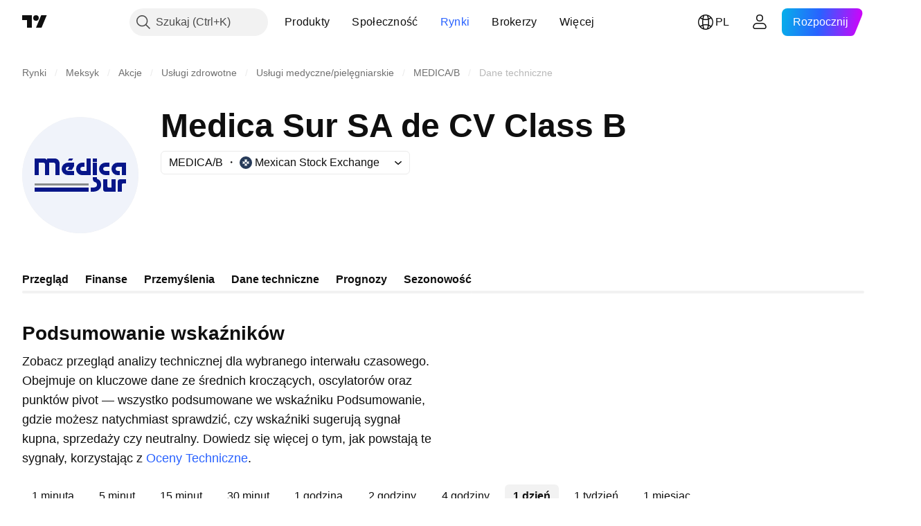

--- FILE ---
content_type: application/javascript; charset=utf-8
request_url: https://static.tradingview.com/static/bundles/pl.22589.11c41dbeaa9440298940.js
body_size: 5140
content:
(self.webpackChunktradingview=self.webpackChunktradingview||[]).push([[22589,19789,8105,22303,31530,57335,44963,74003,92814],{185119:e=>{e.exports=["Ciemny"]},696870:e=>{e.exports=["Jasny"]},706475:e=>{e.exports={en:["d"]}},557655:e=>{e.exports={en:["h"]}},836883:e=>{e.exports={en:["m"]}},649930:e=>{e.exports={en:["mn"]}},477814:e=>{e.exports={en:["y"]}},923230:e=>{e.exports=["Pt"]},930961:e=>{e.exports=["Pn"]},894748:e=>{e.exports=["Sob"]},875005:e=>{e.exports=["Niedz"]},392578:e=>{e.exports=["Śr"]},608765:e=>{e.exports=["Czw"]},244254:e=>{e.exports=["Wt"]},102696:e=>{e.exports={en:["C"]}},943253:e=>{e.exports={en:["H"]}},389923:e=>{e.exports={en:["L"]}},746728:e=>{e.exports={en:["O"]}},971060:e=>{e.exports={en:["Vol"]}},55569:e=>{e.exports=["Dane spreadu intraday nie są dostępne"]},970234:e=>{e.exports=["Brak danych"]},662789:e=>{e.exports=["Brak danych dla wybranego interwału"]},13132:e=>{e.exports=["Maj"]},326715:e=>{e.exports=["za %s"]},318717:e=>{e.exports={en:["3M"]}},189992:e=>{e.exports=["3L"]},27969:e=>{e.exports=["10L"]},333493:e=>{e.exports={en:["1M"]}},207075:e=>{e.exports={en:["1D"]}},189696:e=>{e.exports=["1T"]},186322:e=>{e.exports=["1R"]},745391:e=>{e.exports={en:["2Y"]}},558628:e=>{e.exports={en:["5D"]}},772834:e=>{e.exports=["5L"]},869411:e=>{e.exports={en:["6M"]}},777344:e=>{e.exports=["Wyspy Kokosowe (Keelinga)"]},882104:e=>{e.exports=["Kolumbia"]},84472:e=>{e.exports=["Komory"]},796825:e=>{e.exports=["Kongo"]},179502:e=>{e.exports=["Demokratyczna Republika Konga"]},366326:e=>{e.exports=["Wyspy Cooka"]},153161:e=>{e.exports=["Kostaryka"]},847135:e=>{e.exports=["Kajmany"]},835641:e=>{e.exports=["Republika Zielonego Przylądka"]},68997:e=>{e.exports=["Kambodża"]},213250:e=>{e.exports=["Kamerun"]},588590:e=>{e.exports=["Kanada"]},907024:e=>{e.exports=["Republika Środkowoafrykańska"]},556572:e=>{e.exports=["Czad"]},887583:e=>{e.exports={en:["Chile"]}},192739:e=>{e.exports=["Wyspa Bożego Narodzenia"]},322929:e=>{e.exports=["Kryptowaluty"]},96747:e=>{e.exports=["Chorwacja"]},909463:e=>{e.exports=["Kuba"]},738609:e=>{e.exports={en:["Curacao"]}},429420:e=>{e.exports={en:["Curaçao"]}},935415:e=>{e.exports=["Cypr"]},243144:e=>{e.exports=["Czechy"]},728962:e=>{e.exports=["Czechy"]},659645:e=>{e.exports=["Czechy"]},430952:e=>{e.exports=["Wybrzeże Kości Słoniowej"]},61015:e=>{e.exports=["Samoa Amerykańskie"]},615493:e=>{e.exports=["Ameryki"]},166557:e=>{e.exports=["Antarktyda"]},817607:e=>{e.exports=["Antigua i Barbuda"]},673791:e=>{e.exports=["Andora"]},512563:e=>{e.exports={en:["Angola"]}},372813:e=>{e.exports={en:["Anguilla"]}},803751:e=>{e.exports=["Aktywne"]},641527:e=>{e.exports=["Afganistan"]},578163:e=>{e.exports=["Afryka"]},959086:e=>{e.exports={en:["Albania"]}},856683:e=>{e.exports=["Algieria"]},580066:e=>{e.exports=["Wszystko"]},227072:e=>{e.exports=["Kwi"]},528896:e=>{e.exports=["Kwiecień"]},100499:e=>{e.exports={en:["Aruba"]}},106226:e=>{e.exports=["Argentyna"]},533146:e=>{e.exports={en:["Armenia"]}},360389:e=>{e.exports=["Azja"]},546450:e=>{e.exports=["Sie"]},811081:e=>{e.exports=["Sierpień"]},
722157:e=>{e.exports={en:["Australia"]}},696600:e=>{e.exports={en:["Austria"]}},692604:e=>{e.exports=["Azerbejdżan"]},682635:e=>{e.exports={en:["Botswana"]}},987629:e=>{e.exports=["Wyspa Bouveta"]},568977:e=>{e.exports=["Boliwia"]},717326:e=>{e.exports=["Bonaire, Sint Eustatius i Saba"]},749972:e=>{e.exports=["Bośnia i Hercegowina"]},1096:e=>{e.exports=["Bahamy"]},290594:e=>{e.exports={en:["Bahrain"]}},225040:e=>{e.exports=["Bangladesz"]},907853:e=>{e.exports={en:["Barbados"]}},58753:e=>{e.exports=["Białoruś"]},795521:e=>{e.exports=["Belgia"]},73958:e=>{e.exports={en:["Belize"]}},59986:e=>{e.exports={en:["Benin"]}},155340:e=>{e.exports=["Bermudy"]},264708:e=>{e.exports={en:["Bhutan"]}},384624:e=>{e.exports={en:["Bitcoin"]}},44542:e=>{e.exports={en:["Brunei"]}},497100:e=>{e.exports=["Brazylia"]},695239:e=>{e.exports=["Brytyjskie Terytorium Oceanu Indyjskiego"]},179027:e=>{e.exports=["Brytyjskie Wyspy Dziewicze"]},734548:e=>{e.exports=["Bułgaria"]},691063:e=>{e.exports={en:["Burkina Faso"]}},395606:e=>{e.exports={en:["Burundi"]}},226211:e=>{e.exports={en:["Gabon"]}},693370:e=>{e.exports=["Wzrosty"]},952020:e=>{e.exports={en:["Gambia"]}},561381:e=>{e.exports=["Zyskujący na luce"]},372367:e=>{e.exports=["Tracący na luce"]},43846:e=>{e.exports=["Gruzja"]},403447:e=>{e.exports=["Niemcy"]},573817:e=>{e.exports={en:["Ghana"]}},656047:e=>{e.exports={en:["Gibraltar"]}},1235:e=>{e.exports=["Grenlandia"]},327434:e=>{e.exports=["Grecja"]},881641:e=>{e.exports={en:["Grenada"]}},855033:e=>{e.exports=["Gujana"]},473562:e=>{e.exports=["Gwadelupa"]},567540:e=>{e.exports={en:["Guam"]}},961914:e=>{e.exports=["Gwatemala"]},681937:e=>{e.exports={en:["Guernsey"]}},317252:e=>{e.exports=["Gwinea"]},967090:e=>{e.exports=["Gwinea Bissau"]},224496:e=>{e.exports=["Dominika"]},213047:e=>{e.exports=["Dominikana"]},401369:e=>{e.exports=["Dane te są niedostępne dla użytkowników kont podstawowych"]},532084:e=>{e.exports=["Gru"]},890082:e=>{e.exports=["Grudzień"]},877527:e=>{e.exports=["Dania"]},44760:e=>{e.exports=["Dżibuti"]},236580:e=>{e.exports=["Ekwador"]},324432:e=>{e.exports=["Egipt"]},561191:e=>{e.exports=["Salwador"]},161980:e=>{e.exports=["Gwinea Równikowa"]},429824:e=>{e.exports=["Erytrea"]},57335:e=>{e.exports=["Błąd"]},714153:e=>{e.exports={en:["Estonia"]}},544127:e=>{e.exports={en:["Eswatini"]}},634249:e=>{e.exports=["Etiopia"]},546890:e=>{e.exports=["Europa"]},256596:e=>{e.exports=["Unia Europejska"]},442370:e=>{e.exports={en:["Forex"]}},455450:e=>{e.exports=["Falklandy"]},357436:e=>{e.exports=["Falklandy (Malwiny)"]},330249:e=>{e.exports=["Wyspy Owcze"]},302507:e=>{e.exports=["Lut"]},581069:e=>{e.exports=["Luty"]},883259:e=>{e.exports=["Fidżi"]},223442:e=>{e.exports=["Finlandia"]},891160:e=>{e.exports=["Francja"]},438361:e=>{e.exports=["Gujana Francuska"]},886670:e=>{e.exports=["Polinezja Francuska"]},366930:e=>{e.exports=["Francuskie Terytoria Południowe"]},922928:e=>{e.exports=["Pt"]},503570:e=>{e.exports=["Piątek"]},757671:e=>{e.exports=["Kosowo"]},892613:e=>{e.exports=["Kazachstan"]},981233:e=>{e.exports=["Kenia"]},184523:e=>{
e.exports={en:["Kiribati"]}},76614:e=>{e.exports=["Kuwejt"]},35025:e=>{e.exports=["Kirgistan"]},99838:e=>{e.exports=["Watykan"]},282792:e=>{e.exports={en:["Honduras"]}},357640:e=>{e.exports=["Hongkong, Chiny"]},887765:e=>{e.exports={en:["Haiti"]}},80508:e=>{e.exports=["Wyspy Heard i McDonalda"]},893317:e=>{e.exports=["Węgry"]},719912:e=>{e.exports=["Indie"]},532355:e=>{e.exports=["Indonezja"]},217499:e=>{e.exports=["Islandia"]},128295:e=>{e.exports=["Irak"]},501759:e=>{e.exports=["Irlandia"]},521579:e=>{e.exports=["Wyspa Man"]},368291:e=>{e.exports=["Izrael"]},35146:e=>{e.exports=["Włochy"]},75447:e=>{e.exports=["Jordania"]},503861:e=>{e.exports=["Jamajka"]},562310:e=>{e.exports=["Sty"]},100200:e=>{e.exports=["Styczeń"]},200186:e=>{e.exports=["Japonia"]},645271:e=>{e.exports={en:["Jersey"]}},853786:e=>{e.exports=["Lip"]},206608:e=>{e.exports=["Lipiec"]},800429:e=>{e.exports=["Cze"]},661487:e=>{e.exports=["Czerwiec"]},349693:e=>{e.exports={en:["Oman"]}},912179:e=>{e.exports=["Paź"]},137997:e=>{e.exports=["Październik"]},668083:e=>{e.exports=["Zaloguj lub zarejestruj się aby uzyskać dostęp do danych."]},366129:e=>{e.exports=["Spadki"]},262063:e=>{e.exports=["Łotwa"]},185682:e=>{e.exports={en:["Laos"]}},516210:e=>{e.exports=["Liban"]},365317:e=>{e.exports={en:["Lesotho"]}},868380:e=>{e.exports=["Litwa"]},710525:e=>{e.exports={en:["Liberia"]}},301115:e=>{e.exports=["Libia"]},813250:e=>{e.exports={en:["Liechtenstein"]}},681038:e=>{e.exports=["Luksemburg"]},579468:e=>{e.exports=["Mozambik"]},150883:e=>{e.exports=["Mołdawia"]},837150:e=>{e.exports=["Pon"]},440019:e=>{e.exports=["Monako"]},770187:e=>{e.exports={en:["Mongolia"]}},419573:e=>{e.exports=["Poniedziałek"]},641357:e=>{e.exports=["Czarnogóra"]},498609:e=>{e.exports={en:["Montserrat"]}},620088:e=>{e.exports=["Pokaż więcej akcji aktywnych"]},626363:e=>{e.exports=["Pokaż więcej zyskujących"]},170366:e=>{e.exports=["Pokaż więcej tracących"]},224794:e=>{e.exports=["Maroko"]},579706:e=>{e.exports=["Mauretania"]},635743:e=>{e.exports={en:["Mauritius"]}},125734:e=>{e.exports=["Maj"]},213187:e=>{e.exports=["Majotta"]},978374:e=>{e.exports=["Makau"]},107872:e=>{e.exports=["Makau, Chiny"]},739008:e=>{e.exports={en:["Macedonia"]}},133712:e=>{e.exports=["Madagaskar"]},226207:e=>{e.exports=["Chiny kontynentalne"]},546923:e=>{e.exports={en:["Malawi"]}},910613:e=>{e.exports=["Malezja"]},39656:e=>{e.exports=["Malediwy"]},365226:e=>{e.exports={en:["Mali"]}},638365:e=>{e.exports={en:["Malta"]}},92767:e=>{e.exports={en:["Mar"]}},193878:e=>{e.exports=["Marzec"]},218866:e=>{e.exports=["Wyspy Marsall'a"]},933381:e=>{e.exports=["Martynika"]},774951:e=>{e.exports=["Meksyk"]},56829:e=>{e.exports=["Mikronezja"]},64614:e=>{e.exports=["Bliski Wschód"]},9877:e=>{e.exports=["Mjanma"]},653273:e=>{e.exports=["Dotychczas brak danych"]},526899:e=>{e.exports=["Lis"]},604607:e=>{e.exports=["Listopad"]},467891:e=>{e.exports=["Norfolk"]},723309:e=>{e.exports=["Norwegia"]},163654:e=>{e.exports=["Macedonia Północna"]},201209:e=>{e.exports=["Mariany Północne"]},342666:e=>{e.exports={en:["Nauru"]}},
12872:e=>{e.exports={en:["Namibia"]}},376970:e=>{e.exports=["Holandia"]},364389:e=>{e.exports=["Nowa Kaledonia"]},866103:e=>{e.exports=["Nowa Zelandia"]},512503:e=>{e.exports={en:["Nepal"]}},304944:e=>{e.exports={en:["Niue"]}},227276:e=>{e.exports=["Nikaragua"]},966217:e=>{e.exports={en:["Niger"]}},591520:e=>{e.exports={en:["Nigeria"]}},404421:e=>{e.exports=["SINT MAARTEN (CZĘŚĆ HOLENDERSKA)"]},663647:e=>{e.exports=["Afryka Południowa"]},826082:e=>{e.exports=["Georgia Południowa i Sandwich Południowy"]},617661:e=>{e.exports=["Korea Południowa"]},998037:e=>{e.exports=["Sudan Południowy"]},761110:e=>{e.exports=["Wyspy Salomona"]},34194:e=>{e.exports={en:["Somalia"]}},232273:e=>{e.exports=["Sob"]},130348:e=>{e.exports=["Sobota"]},605991:e=>{e.exports=["Arabia Saudyjska"]},19774:e=>{e.exports={en:["Saint Barthélemy"]}},714742:e=>{e.exports=["Saint Kitts i Nevis"]},936924:e=>{e.exports=["Wyspa Świętej Heleny, Wyspa Wniebowstąpienia i Tristan da Cunha"]},556268:e=>{e.exports={en:["Saint Lucia"]}},653833:e=>{e.exports=["Saint Martin (część francuska)"]},438490:e=>{e.exports=["Saint Pierre i Miquelon"]},283190:e=>{e.exports=["Saint Vincent i Grenadyny"]},552348:e=>{e.exports={en:["Samoa"]}},303407:e=>{e.exports={en:["San Marino"]}},890812:e=>{e.exports=["Wyspy Świętego Tomasza i Książęca"]},650985:e=>{e.exports=["Seszele"]},444125:e=>{e.exports={en:["Senegal"]}},806816:e=>{e.exports=["Wrz"]},632179:e=>{e.exports=["Wrzesień"]},428819:e=>{e.exports={en:["Serbia"]}},28461:e=>{e.exports={en:["Sierra Leone"]}},977377:e=>{e.exports=["Singapur"]},145578:e=>{e.exports=["Sint Maarten (część holenderska)"]},742494:e=>{e.exports=["Słowacja"]},721687:e=>{e.exports=["Słowenia"]},174897:e=>{e.exports=["Hiszpania"]},308201:e=>{e.exports={en:["Sri Lanka"]}},18118:e=>{e.exports={en:["Sudan"]}},377493:e=>{e.exports=["Niedz."]},661480:e=>{e.exports=["Niedziela"]},729068:e=>{e.exports=["Surinam"]},562457:e=>{e.exports=["Svalbard i Jan Mayen"]},73412:e=>{e.exports=["Szwecja"]},508058:e=>{e.exports=["Szwajcaria"]},717325:e=>{e.exports={en:["Syria"]}},15112:e=>{e.exports=["Polska"]},958902:e=>{e.exports=["Portugalia"]},847081:e=>{e.exports=["Pacyfik"]},917892:e=>{e.exports={en:["Pakistan"]}},399553:e=>{e.exports={en:["Palau"]}},997622:e=>{e.exports=["Palestyna"]},614586:e=>{e.exports={en:["Panama"]}},639272:e=>{e.exports=["Papua-Nowa Gwinea"]},449486:e=>{e.exports=["Paragwaj"]},325009:e=>{e.exports=["Zyskujące %"]},183632:e=>{e.exports=["Tracące %"]},175624:e=>{e.exports=["Zyskujące (luka %)"]},534902:e=>{e.exports=["Tracące (luka %)"]},789027:e=>{e.exports=["Zyskujące (zasięg %)"]},127758:e=>{e.exports=["Tracące (zasięg %)"]},184677:e=>{e.exports={en:["Peru"]}},728919:e=>{e.exports=["Filipiny"]},292752:e=>{e.exports={en:["Pitcairn"]}},162916:e=>{e.exports=["Portoryko"]},914568:e=>{e.exports={en:["Q1"]}},913534:e=>{e.exports={en:["Q2"]}},914530:e=>{e.exports={en:["Q3"]}},903762:e=>{e.exports={en:["Q4"]}},328756:e=>{e.exports=["Katar"]},700102:e=>{e.exports=["Rumunia"]},859546:e=>{e.exports=["Rosja"]},115446:e=>{e.exports=["Federacja Rosyjska"]},
260044:e=>{e.exports={en:["Rwanda"]}},907816:e=>{e.exports=["Reunion"]},238925:e=>{e.exports=["Świat"]},57056:e=>{e.exports=["Wallis i Futuna"]},711532:e=>{e.exports=["Śr."]},894226:e=>{e.exports=["Środa"]},75648:e=>{e.exports=["Sahara Zachodnia"]},631945:e=>{e.exports={en:["Togo"]}},298549:e=>{e.exports={en:["Tokelau"]}},435125:e=>{e.exports={en:["Tonga"]}},470947:e=>{e.exports=["Tajwan, Chiny"]},434058:e=>{e.exports=["Tadżykistan"]},635623:e=>{e.exports={en:["Tanzania"]}},771388:e=>{e.exports=["Czw."]},879137:e=>{e.exports=["Czwartek"]},215786:e=>{e.exports=["Tajlandia"]},847228:e=>{e.exports=["Ten tydzień"]},33749:e=>{e.exports=["Ta giełda nie jest dostępna w ramach widżetu"]},367129:e=>{e.exports=["Timor Wschodni"]},390103:e=>{e.exports=["Trynidad i Tobago"]},747680:e=>{e.exports={en:["Tuvalu"]}},811916:e=>{e.exports=["Wt."]},682160:e=>{e.exports=["Wtorek"]},420349:e=>{e.exports=["Tunezja"]},650800:e=>{e.exports={en:["Turkmenistan"]}},929826:e=>{e.exports=["Turcja"]},606372:e=>{e.exports=["Turks i Caicos"]},2120:e=>{e.exports=["Wyspy Dziewicze Stanów Zjednoczonych"]},879479:e=>{e.exports=["ZEA"]},564554:e=>{e.exports={en:["UK"]}},119641:e=>{e.exports=["Giełdy w Stanach Zjednoczonych"]},232240:e=>{e.exports={en:["USA"]}},770695:e=>{e.exports=["Zjednoczone Emiraty Arabskie"]},460411:e=>{e.exports=["Wielka Brytania"]},415459:e=>{e.exports=["Stany Zjednoczone"]},266635:e=>{e.exports=["Dalekie Wyspy Mniejsze Stanów Zjednoczonych"]},87849:e=>{e.exports={en:["Uganda"]}},364971:e=>{e.exports=["Ukraina"]},931315:e=>{e.exports=["Urugwaj"]},552979:e=>{e.exports={en:["Uzbekistan"]}},724598:e=>{e.exports=["Akcje notujące wzrost wolumenu transakcji"]},105598:e=>{e.exports={en:["Vanuatu"]}},250614:e=>{e.exports=["Wenezuela"]},403944:e=>{e.exports=["Wietnam"]},960580:e=>{e.exports=["Wyspy Dziewicze (Brytyjskie)"]},914315:e=>{e.exports=["Wyspy Dziewicze (Stany Zjednoczone)"]},168881:e=>{e.exports={en:["YTD"]}},251478:e=>{e.exports=["Od początku roku"]},510588:e=>{e.exports=["Jemen"]},652361:e=>{e.exports={en:["Zambia"]}},42386:e=>{e.exports={en:["Zimbabwe"]}},403823:e=>{e.exports=["rok"]},426940:e=>{e.exports=["dzień"]},2046:e=>{e.exports=["miesiąc"]},105756:e=>{e.exports=["godzina"]},464017:e=>{e.exports=["przed chwilą"]},71460:e=>{e.exports=["{dayName}{specialSymbolOpen}o{specialSymbolClose} {dayTime}"]},632811:e=>{e.exports=["{specialSymbolOpen}Ostatnio {specialSymbolClose} {dayName}{specialSymbolOpen}o{specialSymbolClose} {dayTime}"]},689399:e=>{e.exports=["{specialSymbolOpen}Dzisiaj o{specialSymbolClose} {dayTime}"]},534437:e=>{e.exports=["{specialSymbolOpen}Jutro o{specialSymbolClose} {dayTime}"]},285799:e=>{e.exports=["{specialSymbolOpen}Wczoraj o{specialSymbolClose} {dayTime}"]},831928:e=>{e.exports=["Wyspy Alandzkie"]},817856:e=>{e.exports=["%d godzina","%d godziny","%d godzin","%d godzin"]},515185:e=>{e.exports=["%d miesiąc","%d miesiące","%d miesięcy","%d miesięcy"]},584890:e=>{e.exports=["%d minuta","%d minuty","%d minut","%d minut"]},909806:e=>{e.exports=["%d rok","%d lata","%d lat","%d lat"]},862368:e=>{
e.exports=["{str} dzień","{str} dni","{str} dni","{str} dni"]},664963:e=>{e.exports=["{str} godzina","{str} godziny","{str} godzin","{str} godzin"]},520062:e=>{e.exports=["{str} miesiąc","{str} miesiące","{str} miesięcy","{str} miesięcy"]},805926:e=>{e.exports=["{str} minuta","{str} minuty","{str} minut","{str} minut"]},149306:e=>{e.exports=["{str} tydzień","{str} tygodnie","{str} tygodni","{str} tygodni"]},791549:e=>{e.exports=["{str} rok","{str} lata","{str} lat","{str} lat"]}}]);

--- FILE ---
content_type: application/javascript; charset=utf-8
request_url: https://static.tradingview.com/static/bundles/pl.55512.7d1982e50af8fce44073.js
body_size: 1502
content:
(self.webpackChunktradingview=self.webpackChunktradingview||[]).push([[55512,83821,37117,44070],{523700:e=>{e.exports=["Ostrożnie"]},695879:e=>{e.exports={en:["N"]}},355777:e=>{e.exports=["K"]},992949:e=>{e.exports={en:["S"]}},38691:e=>{e.exports={en:["D"]}},977995:e=>{e.exports={en:["M"]}},307408:e=>{e.exports=["T"]},438048:e=>{e.exports={en:["h"]}},768430:e=>{e.exports={en:["m"]}},280903:e=>{e.exports=["Kupno"]},147094:e=>{e.exports=["Neutralnie"]},71780:e=>{e.exports=["Sprzedaż"]},632309:e=>{e.exports=["Silne Kupno"]},488234:e=>{e.exports=["Silna Sprzedaż"]},948826:e=>{e.exports=["Silne kupno"]},652042:e=>{e.exports=["Silna sprzedaż"]},961333:e=>{e.exports={en:["Bull Bear Power"]}},893733:e=>{e.exports={en:["Commodity Channel Index (20)"]}},535808:e=>{e.exports={en:["Camarilla"]}},741050:e=>{e.exports={en:["Classic"]}},28923:e=>{e.exports=["Akcja"]},500627:e=>{e.exports={en:["Average Directional Index (14)"]}},510206:e=>{e.exports={en:["Awesome Oscillator"]}},218130:e=>{e.exports={en:["DM"]}},513079:e=>{e.exports=["Wykładnicza średnia krocząca ({number})"]},26578:e=>{e.exports={en:["Fibonacci"]}},259504:e=>{e.exports=["Często zadawane pytania"]},582876:e=>{e.exports=["Hmm. Wygląda na to, że dane techniczne nie są dostępne dla tego symbolu"]},831572:e=>{e.exports=["Średnia krocząca Hull'a (9)"]},136351:e=>{e.exports=["Podsumowanie wskaźników"]},286153:e=>{e.exports={en:["Ichimoku Base Line (9, 26, 52, 26)"]}},749128:e=>{e.exports=["Oscylatory"]},869945:e=>{e.exports=["Ocena oscylatora"]},526469:e=>{e.exports=["Poziom MACD (12, 26)"]},72543:e=>{e.exports=["Średnie kroczące"]},510759:e=>{e.exports=["Rating średnich kroczących"]},468222:e=>{e.exports={en:["Momentum (10)"]}},437117:e=>{e.exports=["Więcej"]},399709:e=>{e.exports=["Nazwa"]},724936:e=>{e.exports=["Pokaż definicję"]},141337:e=>{e.exports=["Prosta średnia krocząca ({number})"]},855483:e=>{e.exports=["Oscylator stochastyczny - linia %K (14, 3, 3)"]},209288:e=>{e.exports=["Stochastic RSI przyspieszony (3, 3, 14, 14)"]},821778:e=>{e.exports=["Podsumowanie"]},938778:e=>{e.exports={en:["Pivot"]}},197758:e=>{e.exports={en:["Pivot Camarilla P"]}},962748:e=>{e.exports={en:["Pivot Camarilla R1"]}},518732:e=>{e.exports=["Pivot Camarilla R3"]},879438:e=>{e.exports={en:["Pivot Camarilla R3"]}},28429:e=>{e.exports={en:["Pivot Camarilla S1"]}},128938:e=>{e.exports={en:["Pivot Camarilla S2"]}},142703:e=>{e.exports={en:["Pivot Camarilla S3"]}},654807:e=>{e.exports=["Pivot Klasyczny P"]},232015:e=>{e.exports=["Pivot Klasyczny R1"]},974467:e=>{e.exports=["Pivot Klasyczny R2"]},903801:e=>{e.exports=["Pivot Klasyczny R3"]},223647:e=>{e.exports=["Pivot Klasyczny S1"]},403135:e=>{e.exports=["Pivot Klasyczny S2"]},540685:e=>{e.exports=["Pivot Klasyczny S3"]},695847:e=>{e.exports={en:["Pivot DM P"]}},742575:e=>{e.exports={en:["Pivot DM R1"]}},46685:e=>{e.exports={en:["Pivot DM S1"]}},628462:e=>{e.exports={en:["Pivot Fibonacci P"]}},992200:e=>{e.exports={en:["Pivot Fibonacci R1"]}},530871:e=>{e.exports={en:["Pivot Fibonacci R2"]}},693496:e=>{e.exports={en:["Pivot Fibonacci R3"]}},
990180:e=>{e.exports={en:["Pivot Fibonacci S1"]}},79698:e=>{e.exports={en:["Pivot Fibonacci S2"]}},4937:e=>{e.exports={en:["Pivot Fibonacci S3"]}},357527:e=>{e.exports={en:["Pivot Woodie P"]}},192732:e=>{e.exports={en:["Pivot Woodie R1"]}},574023:e=>{e.exports={en:["Pivot Woodie R2"]}},212993:e=>{e.exports={en:["Pivot Woodie R3"]}},536510:e=>{e.exports={en:["Pivot Woodie S1"]}},203566:e=>{e.exports={en:["Pivot Woodie S2"]}},891660:e=>{e.exports={en:["Pivot Woodie S3"]}},289735:e=>{e.exports=["Pivoty"]},787364:e=>{e.exports=["Więcej informacji znajduje się w {link}Warunkach korzystania{/link}"]},444554:e=>{e.exports=["RSI (14)"]},693539:e=>{e.exports={en:["Woodie"]}},31110:e=>{e.exports={en:["Williams Percent Range (14)"]}},584185:e=>{e.exports=["Oceny Techniczne"]},489415:e=>{e.exports=["Ocena techniczna"]},154820:e=>{e.exports=["Te informacje nie są rekomendacją dotyczącą tego, co powinieneś zrobić, więc nie traktuj danych jako porady inwestycyjnej. Jak zawsze, najpierw dogłębnie zbadaj temat, a dopiero potem podejmuj decyzje inwestycyjne."]},297506:e=>{e.exports={en:["Ultimate Oscillator (7, 14, 28)"]}},991039:e=>{e.exports=["Ważona średnia krocząca wolumenu (20)"]},351514:e=>{e.exports=["Wartość"]},839501:e=>{e.exports=["{number} dzień","{number} dni","{number} dni","{number} dni"]},844646:e=>{e.exports=["{number} godzina","{number} godziny","{number} godzina","{number} godzin"]},277186:e=>{e.exports=["{number} miesiąc","{number} miesiące","{number} miesięcy","{number} miesięcy"]},532547:e=>{e.exports=["{number} minuta","{number} minuty","{number} minut","{number} minut"]},866138:e=>{e.exports=["{number} tydzień","{number} tygodnie","{number} tygodni","{number} tygodni"]}}]);

--- FILE ---
content_type: image/svg+xml
request_url: https://s3-symbol-logo.tradingview.com/medica-sur-sab-de-cv--big.svg
body_size: 505
content:
<!-- by TradingView --><svg width="56" height="56" viewBox="0 0 56 56" xmlns="http://www.w3.org/2000/svg"><path d="M0 28a28 28 0 1 1 56 0 28 28 0 1 1-56 0Z" fill="#F0F3FA"/><path d="M42 26h-1.73c-.7 0-1.28-.28-1.27-1 0-.67.45-1 1.27-1H42v-2h-1.84a3.2 3.2 0 0 0-2.23.86A3 3 0 0 0 37 25a2.91 2.91 0 0 0 .93 2.14 3.12 3.12 0 0 0 2.23.86H42v-2ZM50 22h-4.1a2.81 2.81 0 0 0-2.05.88A3.01 3.01 0 0 0 43 25a3.1 3.1 0 0 0 .85 2.12 2.9 2.9 0 0 0 2.05.88H47v-2h-.78c-.64 0-1.22-.3-1.22-1 0-.67.54-1 1.22-1H48v4h2v-6ZM25 26h-2.61c-.71.02-1.39-.3-1.39-1.03s.68-1 1.39-.97h.3l-1 1.51h2.26L25 23.68V22h-2.85a3.2 3.2 0 0 0-2.22.86A3 3 0 0 0 19 25a2.92 2.92 0 0 0 .92 2.14 3.11 3.11 0 0 0 2.23.86H25v-2ZM31 26h-1.74c-.73 0-1.26-.3-1.26-1s.55-1 1.26-1H30v-2h-1.1c-1.69 0-2.9 1.39-2.9 3s1.21 3 2.9 3H33v-8h-2v6ZM34 28h2v-6h-2v6ZM36 20h-2v1.64h2V20ZM22.03 21h1.92l.6-1h-1.92l-.6 1ZM6 28h2v-6h2.16c.6 0 .84.46.84.82V28h2v-6h2.27c.37 0 .73.46.73.82V28h2v-5.65c0-1.28-1-2.35-2.24-2.35H12v.84c-.24-.5-.73-.84-1.28-.84H6v8ZM48 36v-3.45c0-.32.3-.57.6-.55H50v-2h-2.84c-.76 0-1.16.57-1.16 1.04V36h2ZM45 36v-6h-2v4h-1.45a.58.58 0 0 1-.55-.55V30h-2v4.95c0 .64.47 1.05 1.1 1.05H45ZM32 34H6v2h26v-2Z" fill="#071689"/><path d="M32 32H6v1h26v-1Z" fill="#888C8D"/><path d="M33 34v2h1.2c2.1 0 3.8-1.38 3.8-3.08 0-1.22-.23-2.35-1.47-2.9l-.11-.04c-.3-.08-.38-.23-.42-.44V29h-2v.61c0 1.07.44 1.63 1.17 1.8l.02.01c.5.1.81.57.81 1.22 0 1.02-.72 1.28-1.8 1.36H33Z" fill="#071689"/></svg>

--- FILE ---
content_type: application/javascript; charset=utf-8
request_url: https://static.tradingview.com/static/bundles/pl.68425.0f6ffd7e21809de2eca3.js
body_size: 8463
content:
(self.webpackChunktradingview=self.webpackChunktradingview||[]).push([[68425,28567,41512,83496,72939,18137,56316,21764,33334,48741],{353886:o=>{o.exports=["Powiadomienia"]},421685:o=>{o.exports=["% PKB"]},46374:o=>{o.exports=["% w. nom."]},291500:o=>{o.exports=["Rentowność dyskontowa, %"]},433334:o=>{o.exports=["Zamknij"]},167040:o=>{o.exports={en:["C"]}},800919:o=>{o.exports={en:["D"]}},933088:o=>{o.exports={en:["D"]}},918400:o=>{o.exports={en:["E"]}},514149:o=>{o.exports={en:["F"]}},650940:o=>{o.exports={en:["R"]}},745540:o=>{o.exports={en:["R"]}},756757:o=>{o.exports={en:["S"]}},584454:o=>{o.exports=["Opcje"]},763015:o=>{o.exports=["Zrozumiałem"]},606546:o=>{o.exports=["Dowiedz się więcej"]},745929:o=>{o.exports=["Centrum Pomocy"]},869328:o=>{o.exports={en:["CFD"]}},125354:o=>{o.exports=["Krypto"]},398361:o=>{o.exports=["Wszystko"]},207586:o=>{o.exports=["Obligacje"]},2380:o=>{o.exports=["Gospodarka"]},570135:o=>{o.exports={en:["Forex"]}},141504:o=>{o.exports=["Kontrakty terminowe"]},589740:o=>{o.exports=["Fundusze"]},875313:o=>{o.exports=["Indeksy"]},703374:o=>{o.exports=["Opcje"]},965331:o=>{o.exports=["Akcje"]},405040:o=>{o.exports=["Wykresy Fundamentalne"]},489498:o=>{o.exports=["Portfel"]},271144:o=>{o.exports=["Powyżej Średniej"]},584549:o=>{o.exports=["Średni"]},916581:o=>{o.exports=["Dobry"]},100586:o=>{o.exports=["Świetny"]},116056:o=>{o.exports=["Doskonały"]},823543:o=>{o.exports=["W miarę"]},943639:o=>{o.exports=["Słaby"]},488272:o=>{o.exports=["Bardzo dobry"]},820864:o=>{o.exports=["%s temu"]},282778:o=>{o.exports=["Za %s"]},744479:o=>{o.exports=["1 rok"]},820877:o=>{o.exports=["3 miesiące"]},655761:o=>{o.exports=["Kolumny"]},460896:o=>{o.exports=["Społeczność"]},705109:o=>{o.exports=["Rywalizuj o nagrody pieniężne w konkursie bez ryzyka"]},366891:o=>{o.exports=["Podłączanie"]},839643:o=>{o.exports=["Kalendarz"]},607696:o=>{o.exports=["Kalendarze"]},745054:o=>{o.exports=["Świece"]},623633:o=>{o.exports=["Czaty"]},686961:o=>{o.exports=["Utwórz własne lub dostosuj istniejące wskaźniki i strategie w Edytorze Pine."]},336620:o=>{o.exports=["Alerty"]},534456:o=>{o.exports=["Obszar"]},527377:o=>{o.exports=["Słupki"]},259213:o=>{o.exports=["Linia Bazowa"]},745504:o=>{o.exports=["Płatność co miesiąc."]},967752:o=>{o.exports=["Płatność co roku."]},748741:o=>{o.exports=["Okno danych"]},418926:o=>{o.exports=["Dane są niedostępne"]},278892:o=>{o.exports=["Szczegóły"]},739688:o=>{o.exports=["Opóźnienie"]},254602:o=>{o.exports=["Usunięto"]},757833:o=>{o.exports=["Z powodu podejrzanej aktywności na Twoim koncie, musieliśmy zablokować Ci możliwość dokonywania nowych zamówień. Prosimy o kontakt w celu rozwiązania tej kwestii. Dziękujemy za zrozumienie."]},537396:o=>{o.exports=["Cały świat"]},328304:o=>{o.exports=["Koniec Dnia"]},339643:o=>{o.exports=["Część ułamkowa wartości jest nieprawidłowa."]},383490:o=>{o.exports={en:["Kagi"]}},99906:o=>{o.exports=["Obszar HLC"]},800886:o=>{o.exports=["Słupki HLC"]},941273:o=>{o.exports=["Lista Najpopularniejszych"]},987845:o=>{o.exports=["Święto"]},913459:o=>{
o.exports=["Puste Świece"]},848782:o=>{o.exports=["Nagłówki"]},863876:o=>{o.exports={en:["Heikin Ashi"]}},96052:o=>{o.exports=["Centrum Pomocy"]},281982:o=>{o.exports=["Ukryj zakładkę"]},498236:o=>{o.exports={en:["High-low"]}},652969:o=>{o.exports=["Nieprawidłowy Symbol"]},909161:o=>{o.exports=["Instrument nie są dostępny"]},899511:o=>{o.exports={en:["OK"]}},242820:o=>{o.exports=["Drzewo Obiektów i Okno Danych"]},40305:o=>{o.exports=["Otwórz zakładkę"]},786726:o=>{o.exports=["Ładowanie"]},86883:o=>{o.exports=["Nauka to proces"]},129840:o=>{o.exports=["Limitowany"]},903554:o=>{o.exports=["Linia"]},409394:o=>{o.exports=["Linia ze znacznikami"]},743588:o=>{o.exports=["Przełamanie linii"]},500894:o=>{o.exports=["Mapy Makro"]},176937:o=>{o.exports=["Podsumowanie rynku"]},241410:o=>{o.exports=["Rynek jest otwarty"]},762464:o=>{o.exports=["Rynek jest zamknięty"]},696935:o=>{o.exports=["Nd."]},206416:o=>{o.exports=["Dane NSE nie są aktualnie dostępne w aplikacji mobilnej. Może będą dostępne w przyszłości."]},620748:o=>{o.exports=["Powiadomienie"]},338333:o=>{o.exports=["Wiadomości"]},610609:o=>{o.exports=["Przepływ Wiadomości"]},988408:o=>{o.exports={en:["Snapshot"]}},442567:o=>{o.exports=["Skanery"]},370784:o=>{o.exports=["Druga część ułamkowa wartości jest nieprawidłowa."]},604074:o=>{o.exports=["Wybierz kraje"]},383298:o=>{o.exports=["Profil wolumenu sesji"]},279298:o=>{o.exports=["Pokaż drzewo obiektów"]},586146:o=>{o.exports=["Przekroczono limit liczby analiz: {number} analiz na układ.\nProsimy usunąć niektóre analizy."]},869217:o=>{o.exports=["Linia schodkowa"]},276519:o=>{o.exports=["Wykres punktowo-symboliczny"]},673897:o=>{o.exports={en:["Post-market"]}},872221:o=>{o.exports={en:["Pine"]}},167087:o=>{o.exports=["Edytor Pine został przeniesiony"]},923304:o=>{o.exports=["Logi Pine"]},236018:o=>{o.exports={en:["Pre-market"]}},366123:o=>{o.exports=["Format ceny jest niepoprawny"]},167476:o=>{o.exports=["Notowania opóźnione o {number} min."]},369539:o=>{o.exports=["Notowania opóźnione o {number} min i aktualizowane co 30 sekund"]},855169:o=>{o.exports=["Zakres"]},303058:o=>{o.exports=["Czas rzeczywisty"]},303333:o=>{o.exports=["Przypomnienie: Pine Editor został przeniesiony"]},188130:o=>{o.exports={en:["Renko"]}},38822:o=>{o.exports=["Tryb odtwarzania"]},512504:o=>{o.exports=["Lista Obserwowanych"]},819134:o=>{o.exports=["Lista obserwowanych i szczegóły"]},331165:o=>{o.exports=["Lista obserwowanych, szczegóły i wiadomości"]},929848:o=>{o.exports=["Lista obserwowanych i wiadomości"]},162818:o=>{o.exports=["Lista Obserwowanych, szczegóły i nowości"]},966719:o=>{o.exports=["Ostrzeżenie"]},103898:o=>{o.exports=["Widżet"]},297025:o=>{o.exports=["Zwycięzcy"]},205935:o=>{o.exports=["Dzisiaj"]},315404:o=>{o.exports=["Jutro"]},921568:o=>{o.exports=["Jeden terminal, aby zarządzać wszystkim"]},617809:o=>{o.exports={en:["Time Price Opportunity"]}},551677:o=>{o.exports=["Głosuj"]},193722:o=>{o.exports=["Świece wolumenu"]},292763:o=>{o.exports={en:["Volume footprint"]}},765123:o=>{
o.exports=["Możesz go teraz znaleźć w panelu po prawej stronie."]},28010:o=>{o.exports=["Możesz go teraz znaleźć w panelu po prawej stronie — zapewniając większą elastyczność i kontrolę nad tym, jak kodujesz i analizujesz."]},547537:o=>{o.exports=["Twój kod zaczyna się tutaj."]},943320:o=>{o.exports=["Wczoraj"]},158930:o=>{o.exports=["Krzywe Dochodowości"]},317310:o=>{o.exports=["Rocznie"]},699912:o=>{o.exports=["rozliczanie miesięczne"]},425256:o=>{o.exports=["rozliczane rocznie"]},173039:o=>{o.exports=["miesięcznie"]},81277:o=>{o.exports=["trzy miesiące"]},233969:o=>{o.exports=["Okres próbny"]},946530:o=>{o.exports=["Okres próbny {proPlanName}"]},851068:o=>{o.exports=["%d dzień","%d dni","%d dni","%d dni"]},898393:o=>{o.exports=["miesiąc","miesiące","miesięcy","miesięcy"]},589889:o=>{o.exports=["{count} nieprzeczytane powiadomienie o alertach","{count} nieprzeczytane powiadomienia o alertach","{count} nieprzeczytanych powiadomień o alertach","{count} nieprzeczytanych powiadomień o alertach"]},993205:o=>{o.exports=["rok","lata","lat","lat"]},956316:o=>{o.exports=Object.create(null),o.exports["#AAPL-symbol-description"]={en:["Apple Inc"]},o.exports["#AMEX:SCHO-symbol-description"]={en:["Schwab Short-Term U.S. Treasury ETF"]},o.exports["#AMEX:SHYG-symbol-description"]={en:["Shares 0-5 YEAR High Yield Corporate Bond ETF"]},o.exports["#ASX:XAF-symbol-description"]=["Indeks S&P/ASX All Australian 50"],o.exports["#ASX:XAT-symbol-description"]=["Indeks S&P/ASX All Australian 200"],o.exports["#ASX:XJO-symbol-description"]=["Indeks S&P/ASX 200"],o.exports["#AUDCAD-symbol-description"]=["Dolar Australijski/Dolar Kanadyjski"],o.exports["#AUDCHF-symbol-description"]=["Dolar Australijski/Frank Szwajcarski"],o.exports["#AUDJPY-symbol-description"]=["Dolar Australijski/Jen Japoński"],o.exports["#AUDNZD-symbol-description"]=["Dolar Australijski/Dolar Nowozelandzki"],o.exports["#AUDRUB-symbol-description"]=["DOLAR AUSTRALIJSKI / RUBEL ROSYJSKI"],o.exports["#AUDUSD-symbol-description"]=["Dolar australijski / Dolar amerykański"],o.exports["#BCBA:IMV-symbol-description"]=["Indeks S&P MERVAL"],o.exports["#BCHEUR-symbol-description"]={en:["Bitcoin Cash / Euro"]},o.exports["#BCHUSD-symbol-description"]=["Bitcoin Cash / Dolar"],o.exports["#BELEX:BELEX15-symbol-description"]=["Indeks BELEX 15"],o.exports["#BIST:XU100-symbol-description"]=["Indeks BIST 100"],o.exports["#BITMEX:XBT-symbol-description"]=["Bitcoin / Indeks Dolara USA"],o.exports["#BME:IBC-symbol-description"]=["Indeks IBEX 35"],o.exports["#BMFBOVESPA:IBOV-symbol-description"]=["Indeks Bovespa"],o.exports["#BMFBOVESPA:IBRA-symbol-description"]=["Indeks IBrasil"],o.exports["#BMFBOVESPA:IBXL-symbol-description"]=["Indeks Brazil 50"],o.exports["#BMV:CT-symbol-description"]={en:["China SX20 RT"]},o.exports["#BMV:F-symbol-description"]={en:["Ford Motor Company"]},o.exports["#BMV:ME-symbol-description"]=["Indeks S&P/BMV IPC"],o.exports["#BRLJPY-symbol-description"]=["Real Brazylijski / Jen Japoński"],o.exports["#BSE:ITI-symbol-description"]={en:["ITI Ltd"]},
o.exports["#BSE:SENSEX-symbol-description"]=["Indeks S&P BSE Sensex"],o.exports["#BTCBRL-symbol-description"]=["Bitcoin / Brazylijski Real"],o.exports["#BTCCAD-symbol-description"]=["Bitcoin / Dolar Kanadyjski"],o.exports["#BTCCNY-symbol-description"]=["Bitcoin / Chiński Yuan"],o.exports["#BTCEUR-symbol-description"]={en:["Bitcoin / Euro"]},o.exports["#BTCGBP-symbol-description"]=["Bitcoin / Funt Brytyjski"],o.exports["#BTCJPY-symbol-description"]=["Bitcoin / Japoński Jen"],o.exports["#BTCKRW-symbol-description"]=["Bitcoin / Południowokoreański Won"],o.exports["#BTCPLN-symbol-description"]=["Bitcoin / Polski Złoty"],o.exports["#BTCRUB-symbol-description"]=["Bitcoin / Rubel rosyjski"],o.exports["#BTCTHB-symbol-description"]=["Bitcoin/Bat tajski"],o.exports["#BTCUSD-symbol-description"]=["Bitcoin / Dolar"],o.exports["#BTGUSD-symbol-description"]=["Bitcoin Gold / Dolar US"],o.exports["#BVL:SPBLPGPT-symbol-description"]=["Indeks S&P / BVL Peru General (PEN)"],o.exports["#BVSP-symbol-description"]=["Brazylijski Indeks Bovespa"],o.exports["#CADJPY-symbol-description"]=["Dolar Kanadyjski/Jen Japoński"],o.exports["#CADUSD-symbol-description"]=["Dolar Kanadyjski / Dolar Amerykański"],o.exports["#CBOE:OEX-symbol-description"]=["Indeks S&P 100"],o.exports["#CBOE:VIX-symbol-description"]=["Indeks zmienności S&P 500"],o.exports["#CBOT:ZB1!-symbol-description"]={en:["T-Bond Futures"]},o.exports["#CBOT:ZC1!-symbol-description"]=["Kukurydza Futures"],o.exports["#CBOT:ZM1!-symbol-description"]=["Śruta sojowa Futures"],o.exports["#CBOT:ZN1!-symbol-description"]=["Obligacje skarbowe 10-letnie Futures"],o.exports["#CBOT:ZO1!-symbol-description"]=["Owies Futures"],o.exports["#CBOT:ZQ1!-symbol-description"]=["30-dniowa stopa procentowa funduszy federalnych Futures"],o.exports["#CBOT:ZR1!-symbol-description"]=["Ryż Futures"],o.exports["#CBOT:ZS1!-symbol-description"]=["Soja Futures"],o.exports["#CBOT:ZW1!-symbol-description"]=["Futures na pszenicę"],o.exports["#CBOT_MINI:XK1!-symbol-description"]=["Soja Mini Futures"],o.exports["#CBOT_MINI:XW1!-symbol-description"]=["Pszenica Mini Futures"],o.exports["#CBOT_MINI:YM1!-symbol-description"]=["E-MINI DOW JONES ($5) Futures"],o.exports["#CHFJPY-symbol-description"]=["Frank Szwajcarski/Jen Japoński"],o.exports["#CHFUSD-symbol-description"]=["Frank Szwajcarski / Dolar Amerykański"],o.exports["#CME:BTC1!-symbol-description"]=["Kontrakty terminowe CME na Bitcoin"],o.exports["#CME:CB1!-symbol-description"]={en:["Butter Futures-Cash (Continuous: Current contract in front)"]},o.exports["#CME:GF1!-symbol-description"]=["Bydło opasowe Futures"],o.exports["#CME:HE1!-symbol-description"]=["Wieprzowina chuda Futures"],o.exports["#CME:LE1!-symbol-description"]=["Bydło żywe Futures"],o.exports["#CME_MINI:E71!-symbol-description"]={en:["Euro E-mini Futures"]},o.exports["#CME_MINI:ES1!-symbol-description"]={en:["S&P 500 E-mini Futures"]},o.exports["#CME_MINI:J71!-symbol-description"]=["Jen japoński E-mini Futures"],o.exports["#CME_MINI:NQ1!-symbol-description"]=["NASDAQ 100 E-MINI Futures"],
o.exports["#CME_MINI:RTY1!-symbol-description"]=["Kontrakty terminowe na Indeks E-Mini Russell 2000"],o.exports["#COMEX:AEP1!-symbol-description"]={en:["Aluminium European Premium Futures"]},o.exports["#COMEX:AUP1!-symbol-description"]=["Aluminium MW U.S. Transaction Premium Platts (25MT) Futures"],o.exports["#COMEX:GC1!-symbol-description"]=["Kontrakty Terminowe na Złoto"],o.exports["#COMEX:HG1!-symbol-description"]=["Kontrakty Terminowe na Miedź"],o.exports["#COMEX:SI1!-symbol-description"]=["Kontrakty terminowe futures na srebro"],o.exports["#COMEX_MINI:QC1!-symbol-description"]=["Miedź E-Mini Futures"],o.exports["#COMEX_MINI:QI1!-symbol-description"]=["Srebro (Mini) Futures"],o.exports["#COMEX_MINI:QO1!-symbol-description"]=["Złoto (mini) Futures"],o.exports["#COPPER-symbol-description"]=["CFD na Miedź"],o.exports["#CORNUSD-symbol-description"]=["CFD na Kukurydzę"],o.exports["#COTUSD-symbol-description"]=["CFD na Bawełnę"],o.exports["#CRYPTOCAP:TOTAL-symbol-description"]=["Całkowita Kapitalizacja Rynkowa Kryptowalut, $"],o.exports["#DFM:DFMGI-symbol-description"]=["Indeks DFM"],o.exports["#DJ:DJA-symbol-description"]=["Indeks Dow Jones Composite Average"],o.exports["#DJ:DJCIAGC-symbol-description"]=["Indeks Dow Jones Commodity Index Agriculture Capped Component"],o.exports["#DJ:DJCICC-symbol-description"]=["Indeks Dow Jones Commodity - kakao"],o.exports["#DJ:DJCIEN-symbol-description"]=["Indeks Dow Jones Commodity - surowce energetyczne"],o.exports["#DJ:DJCIGC-symbol-description"]=["Indeks Dow Jones Commodity - złoto"],o.exports["#DJ:DJCIGR-symbol-description"]=["Indeks Dow Jones Commodity - zboża"],o.exports["#DJ:DJCIIK-symbol-description"]=["Indeks Dow Jones Commodity - nikiel"],o.exports["#DJ:DJCIKC-symbol-description"]=["Indeks Dow Jones Commodity - kawa"],o.exports["#DJ:DJCISB-symbol-description"]=["Indeks Dow Jones Commodity - cukier"],o.exports["#DJ:DJCISI-symbol-description"]=["Indeks Dow Jones Commodity - srebro"],o.exports["#DJ:DJI-symbol-description"]=["Indeks Dow Jones Industrial Average"],o.exports["#DJ:DJT-symbol-description"]=["Indeks Dow Jones Transportation Average"],o.exports["#DJ:DJU-symbol-description"]=["Indeks Dow Jones Utility Average"],o.exports["#DJ:DJUSCL-symbol-description"]=["Indeks Dow Jones U.S. Coal"],o.exports["#EGX:EGX30-symbol-description"]=["Indeks EGX 30"],o.exports["#ETCBTC-symbol-description"]={en:["Ethereum Classic / Bitcoin"]},o.exports["#ETCEUR-symbol-description"]={en:["Ethereum Classic / Euro"]},o.exports["#ETCUSD-symbol-description"]=["Ethereum Classic / Dolar amerykański"],o.exports["#ETHBTC-symbol-description"]={en:["Ethereum / Bitcoin"]},o.exports["#ETHEUR-symbol-description"]={en:["Ethereum / Euro"]},o.exports["#ETHGBP-symbol-description"]=["Ethereum / Funt szterling"],o.exports["#ETHJPY-symbol-description"]=["Ethereum / Jen japoński"],o.exports["#ETHKRW-symbol-description"]=["Ethereum / Won południowokoreański"],o.exports["#ETHTHB-symbol-description"]=["Ethereum / Bat tajski"],o.exports["#ETHUSD-symbol-description"]=["Ethereum / Dolar amerykański"],
o.exports["#EUBUND-symbol-description"]={en:["Euro Bund"]},o.exports["#EURAUD-symbol-description"]=["Euro Fx/Dolar Australijski"],o.exports["#EURBRL-symbol-description"]=["Euro / Real Brazylijski"],o.exports["#EURCAD-symbol-description"]=["Euro Fx/Dolar Kanadyjski"],o.exports["#EURCHF-symbol-description"]=["Euro Fx/Frank Szwajcarski"],o.exports["#EURGBP-symbol-description"]=["Euro Fx/Funt Brytyjski"],o.exports["#EURJPY-symbol-description"]=["Euro Fx/Jen Japoński"],o.exports["#EURNOK-symbol-description"]=["Euro / Korona norweska"],o.exports["#EURNZD-symbol-description"]=["Euro Fx/Dolar Nowozelandzki"],o.exports["#EURONEXT:AEX-symbol-description"]=["Indeks AEX"],o.exports["#EURONEXT:BEL20-symbol-description"]=["Indeks BEL 20"],o.exports["#EURONEXT:PX1-symbol-description"]=["Indeks CAC 40"],o.exports["#EURRUB-symbol-description"]=["EURO / RUBEL ROSYJSKI"],o.exports["#EURRUB_TOM-symbol-description"]=["EUR/RUB TOM"],o.exports["#EURSEK-symbol-description"]=["Euro FX/Korona Szwedzka"],o.exports["#EURTRY-symbol-description"]=["Euro Fx/Nowa Lira Turecka"],o.exports["#EURUSD-symbol-description"]=["Euro / Dolar USA"],o.exports["#EUSTX50-symbol-description"]=["Indeks Euro Stoxx 50"],o.exports["#FOREXCOM:US2000-symbol-description"]={en:["US Small Cap 2000"]},o.exports["#FRA40-symbol-description"]=["Indeks CAC 40"],o.exports["#FRED:GDP-symbol-description"]=["Produkt Krajowy Brutto, w zaokrągleniu do części dziesiętnej"],o.exports["#FRED:POP-symbol-description"]=["Całkowita populacja: wszystkie grupy wiekowe z uwzględnieniem sił zbrojnych stacjonujących poza granicami kraju"],o.exports["#FRED:UNRATE-symbol-description"]=["Wskaźnik bezrobocia rejestrowanego"],o.exports["#FTSEMYX:FBMKLCI-symbol-description"]=["Indeks FTSE Bursa Malaysia KLCI"],o.exports["#FWB:KT1-symbol-description"]=["Key Tronic Corp."],o.exports["#FX:AUS200-symbol-description"]=["Indeks S&P/ASX"],o.exports["#FX:US30-symbol-description"]=["Indeks Dow Jones Industrial Average"],o.exports["#GBPAUD-symbol-description"]=["Funt Brytyjski/Dolar Australijski"],o.exports["#GBPCAD-symbol-description"]=["Funt Brytyjski/Dolar Kanadyjski"],o.exports["#GBPCHF-symbol-description"]=["Funt Brytyjski/Frank Szwajcarski"],o.exports["#GBPEUR-symbol-description"]=["FUNT SZTERLING / EURO"],o.exports["#GBPJPY-symbol-description"]=["Funt Brytyjski/Jen Japoński"],o.exports["#GBPNZD-symbol-description"]=["Funt Brytyjski/Dolar Nowozelandzki"],o.exports["#GBPPLN-symbol-description"]=["Funt szterling / Polski Złoty"],o.exports["#GBPRUB-symbol-description"]=["Funt Brytyjski / Rubel Rosyjski"],o.exports["#GBPUSD-symbol-description"]=["Funt Brytyjski/Dolar USA"],o.exports["#GER30-symbol-description"]=["DAX Indeks Niemieckich Akcji Notowanych na Giełdzie"],o.exports["#GOOG-symbol-description"]=["Alphabet Inc (Google) klasa C"],o.exports["#GOOGL-symbol-description"]={en:["Alphabet Inc (Google) Class A"]},o.exports["#GPW:ACG-symbol-description"]=["Acaut ogaz"],o.exports["#GPW:WIG20-symbol-description"]=["Indeks WIG20"],o.exports["#HSI:HSI-symbol-description"]=["Indeks Hang Seng"],
o.exports["#ICEUS:DX1!-symbol-description"]=["Kontrakty terminowe na Indeks dolara amerykańskiego"],o.exports["#IDX:COMPOSITE-symbol-description"]=["Indeks IDX Composite"],o.exports["#INDEX:HSCE-symbol-description"]=["Indeks Hang Seng China Enterprises"],o.exports["#INDEX:JKSE-symbol-description"]=["Indeks Jakarta Composite"],o.exports["#INDEX:KLSE-symbol-description"]=["Indeks Bursa Malaysia KLCI"],o.exports["#INDEX:MIB-symbol-description"]=["Indeks MIB"],o.exports["#INDEX:MOY0-symbol-description"]=["Indeks Euro Stoxx 50"],o.exports["#INDEX:STI-symbol-description"]=["Indeks STI"],o.exports["#INDEX:TWII-symbol-description"]={en:["Taiwan Weighted Index"]},o.exports["#INDEX:XLY0-symbol-description"]=["Indeks Shanghai Composite"],o.exports["#IOTUSD-symbol-description"]=["IOTA / Dolar US"],o.exports["#JPN225-symbol-description"]=["Indeks Japan 225"],o.exports["#JPYKRW-symbol-description"]=["JEN / WON"],o.exports["#JPYRUB-symbol-description"]=["JEN / RUBEL ROSYJSKI"],o.exports["#JPYUSD-symbol-description"]=["Jen japoński / Dolar amerykański"],o.exports["#LKOH-symbol-description"]={en:["LUKOIL"]},o.exports["#LSE:SCHO-symbol-description"]={en:["Scholium Group Plc Ord 1P"]},o.exports["#LTCBRL-symbol-description"]=["Litecoin / Real brazylijsk"],o.exports["#LTCBTC-symbol-description"]={en:["Litecoin / Bitcoin"]},o.exports["#LTCUSD-symbol-description"]=["Litecoin / Dolar"],o.exports["#LUNAUSD-symbol-description"]={en:["Luna / U.S. Dollar"]},o.exports["#MOEX:BR1!-symbol-description"]=["Kontrakty terminowe na ropę Brent"],o.exports["#MOEX:GAZP-symbol-description"]={en:["GAZPROM"]},o.exports["#MOEX:IMOEX-symbol-description"]=["Indeks MOEX Russia"],o.exports["#MOEX:MGNT-symbol-description"]={en:["MAGNIT"]},o.exports["#MOEX:MICEXINDEXCF-symbol-description"]=["Index MOEX Russia"],o.exports["#MOEX:MX1!-symbol-description"]=["Indeks MICEX Futures"],o.exports["#MOEX:MX2!-symbol-description"]=["Indeks MICEX Futures"],o.exports["#MOEX:RI1!-symbol-description"]=["Indeks RTS Futures"],o.exports["#MOEX:RTSI-symbol-description"]=["Indeks RTS"],o.exports["#MOEX:RUAL-symbol-description"]={en:["United Company RUSAL PLC"]},o.exports["#MOEX:SBER-symbol-description"]={en:["SBERBANK"]},o.exports["#MOEX:VTBR-symbol-description"]={en:["VTB"]},o.exports["#MSFT-symbol-description"]={en:["Microsoft Corp."]},o.exports["#NAS100-symbol-description"]={en:["US 100 Cash CFD"]},o.exports["#NASDAQ:AMD-symbol-description"]={en:["Advanced Micro Devices Inc"]},o.exports["#NASDAQ:GOOG-symbol-description"]={en:["Alphabet Inc (Google) Class C"]},o.exports["#NASDAQ:GOOGL-symbol-description"]={en:["Alphabet Inc (Google) Class A"]},o.exports["#NASDAQ:HGX-symbol-description"]=["Indeks PHLX Housing Sector"],o.exports["#NASDAQ:IEF-symbol-description"]={en:["Ishares 7-10 Year Treasury Bond ETF"]},o.exports["#NASDAQ:IEI-symbol-description"]={en:["Ishares 3-7 Year Treasury Bond ETF"]},o.exports["#NASDAQ:ITI-symbol-description"]=["Iteris Inc."],o.exports["#NASDAQ:IXIC-symbol-description"]=["Indeks Nasdaq Composite"],
o.exports["#NASDAQ:LCID-symbol-description"]=["#NASDAQ:LCID-opis-symbolu"],o.exports["#NASDAQ:LE-symbol-description"]={en:["Lands' End Inc"]},o.exports["#NASDAQ:NDX-symbol-description"]=["Indeks Nasdaq 100"],o.exports["#NASDAQ:OSX-symbol-description"]=["Indeks PHLX Oil Service Sector"],o.exports["#NASDAQ:SHY-symbol-description"]={en:["Ishares 1-3 Year Treasury Bond ETF"]},o.exports["#NASDAQ:SOX-symbol-description"]=["Indeks Philadelphia Semiconductor"],o.exports["#NASDAQ:TLT-symbol-description"]={en:["Ishares 20+ Year Treasury Bond ETF"]},o.exports["#NASDAQ:UTY-symbol-description"]=["Indeks PHLX Utility Sector"],o.exports["#NASDAQ:XAU-symbol-description"]=["Indeks PHLX Gold and Silver Sector"],o.exports["#NASDAQ:ZS-symbol-description"]={en:["Zscaler Inc"]},o.exports["#NEOUSD-symbol-description"]=["NEO / Dolar Amerykański"],o.exports["#NGAS-symbol-description"]=["Gaz Ziemny (Henry Hub)"],o.exports["#NKY-symbol-description"]=["Indeks Japan 225"],o.exports["#NSE:ITI-symbol-description"]={en:["Indian Telephone Industries Limited"]},o.exports["#NSE:NIFTY-symbol-description"]=["Indeks Nifty 50"],o.exports["#NYMEX:AEZ1!-symbol-description"]={en:["NY Ethanol Futures"]},o.exports["#NYMEX:CJ1!-symbol-description"]=["Kakao Futures"],o.exports["#NYMEX:CL1!-symbol-description"]=["Kontrakty Terminowe na Light Crude Oil"],o.exports["#NYMEX:HO1!-symbol-description"]={en:["NY Harbor ULSD Futures"]},o.exports["#NYMEX:KT1!-symbol-description"]=["Futures na kawę"],o.exports["#NYMEX:NG1!-symbol-description"]=["Kontrakty Terminowe na Gaz Ziemny"],o.exports["#NYMEX:PA1!-symbol-description"]=["Pallad Futures"],o.exports["#NYMEX:PL1!-symbol-description"]=["Kontrakty terminowe na platynę"],o.exports["#NYMEX:RB1!-symbol-description"]=["Benzyna RBOB Futures"],o.exports["#NYMEX:TT1!-symbol-description"]=["Kontrakty terminowe na Bawełnę"],o.exports["#NYMEX_MINI:QG1!-symbol-description"]=["Gaz ziemny E-Mini Futures"],o.exports["#NYMEX_MINI:QM1!-symbol-description"]=["Lekka ropa naftowa E-mini Futures"],o.exports["#NYMEX_MINI:QU1!-symbol-description"]=["Benzyna E-Mini Futures"],o.exports["#NYSE:BABA-symbol-description"]={en:["Alibaba Group Holdings Ltd."]},o.exports["#NYSE:F-symbol-description"]={en:["FORD MTR CO DEL"]},o.exports["#NYSE:HE-symbol-description"]={en:["Hawaiian Electric Industries"]},o.exports["#NYSE:NYA-symbol-description"]=["Indeks NYSE Composite"],o.exports["#NYSE:PBR-symbol-description"]={en:["PETROLEO BRASILEIRO SA PETROBR"]},o.exports["#NYSE:XAX-symbol-description"]=["Indeks AMEX Composite"],o.exports["#NYSE:XMI-symbol-description"]=["Indeks NYSE ARCA Major Market"],o.exports["#NZDJPY-symbol-description"]=["Dolar Nowozelandzki/Jen Japoński"],o.exports["#NZDUSD-symbol-description"]=["Dolar Nowozelandzki/Dolar USA"],o.exports["#NZX:ALLC-symbol-description"]=["Indeks S&P/NZX ALL (Capital Index)"],o.exports["#NZX:NZ50G-symbol-description"]=["Indeks S&P / NZX 50"],o.exports["#OANDA:NATGASUSD-symbol-description"]=["CFD na gaz ziemny"],o.exports["#OANDA:SPX500USD-symbol-description"]=["Indeks S&P 500"],
o.exports["#OANDA:XCUUSD-symbol-description"]=["CFD na miedź (USD / lb)"],o.exports["#OMXCOP:OMXC25-symbol-description"]=["Indeks OMX Copenhagen 25"],o.exports["#OMXCOP:SCHO-symbol-description"]={en:["Schouw & Co A/S"]},o.exports["#OMXHEX:OMXH25-symbol-description"]=["Indeks OMX Helsinki 25"],o.exports["#OMXRSE:OMXRGI-symbol-description"]=["Indeks OMX Riga Gross"],o.exports["#OMXSTO:OMXS30-symbol-description"]=["Indeks OMX Stockholm 30"],o.exports["#OMXTSE:OMXTGI-symbol-description"]=["Indeks OMX Tallinn Gross"],o.exports["#OMXVSE:OMXVGI-symbol-description"]=["Indeks OMX Vilnius Gross"],o.exports["#OTC:IHRMF-symbol-description"]={en:["Ishares MSCI Japan SHS"]},o.exports["#QSE:GNRI-symbol-description"]=["Indeks QE"],o.exports["#RTS-symbol-description"]=["Indeks Russian RTS"],o.exports["#RUSSELL:RUA-symbol-description"]=["Indeks Russell 3000"],o.exports["#RUSSELL:RUI-symbol-description"]=["Indeks Russell 1000"],o.exports["#RUSSELL:RUT-symbol-description"]=["Indeks Russell 2000"],o.exports["#SET:GC-symbol-description"]={en:["Global Connections Public Company"]},o.exports["#SIX:F-symbol-description"]={en:["Ford Motor Company"]},o.exports["#SIX:SMI-symbol-description"]=["Indeks Swiss Market"],o.exports["#SOLUSD-symbol-description"]={en:["Solana / U.S. Dollar"]},o.exports["#SOYBNUSD-symbol-description"]=["CFD na Soję"],o.exports["#SP:OEX-symbol-description"]=["Indeks S&P 100"],o.exports["#SP:SPGSCI-symbol-description"]=["Indeks S&P Goldman Sachs Commodity"],o.exports["#SP:SPX-symbol-description"]=["Indeks S&P 500"],o.exports["#SP:SVX-symbol-description"]=["Indeks S&P 500 Value"],o.exports["#SPX500-symbol-description"]=["Indeks S&P 500"],o.exports["#SUGARUSD-symbol-description"]=["CFD na Cukier"],o.exports["#SZSE:399001-symbol-description"]=["Indeks Shenzhen Component"],o.exports["#TADAWUL:2370-symbol-description"]=["#TADAWUL:2370-opis-symbolu"],o.exports["#TADAWUL:TASI-symbol-description"]=["Indeks Tadawul All Shares"],o.exports["#TASE:TA35-symbol-description"]=["Indeks TA-35"],o.exports["#TSX:TSX-symbol-description"]=["Indeks S&P/TSX Composite"],o.exports["#TSX:TX60-symbol-description"]=["Indeks S&P/TSX 60"],o.exports["#TVC:AU10-symbol-description"]=["Australijskie Obligacje Rządowe 10L"],o.exports["#TVC:AU10Y-symbol-description"]=["Australijskie Obligacje Rządowe 10L"],o.exports["#TVC:AXY-symbol-description"]=["Indeks dolara australijskiego"],o.exports["#TVC:BXY-symbol-description"]=["Indeks Funta Brytyjskiego"],o.exports["#TVC:CA10-symbol-description"]=["Obligacje skarbowe Kanada, 10-letnie"],o.exports["#TVC:CA10Y-symbol-description"]=["Rentowność 10-letnich obligacji skarbowych Kanada"],o.exports["#TVC:CAC40-symbol-description"]=["Indeks CAC 40"],o.exports["#TVC:CN10-symbol-description"]=["Chińskie Obligacje Rządowe 10L"],o.exports["#TVC:CN10Y-symbol-description"]=["Rentowność 10-letnich Obligacji Rządowych Chin"],o.exports["#TVC:CXY-symbol-description"]=["Indeks dolara kanadyjskiego"],o.exports["#TVC:DE10-symbol-description"]=["Niemieckie Obligacje 10-letnie"],
o.exports["#TVC:DE10Y-symbol-description"]=["Rentowność 10-letnich Obligacji Rządowych Niemiec"],o.exports["#TVC:DEU30-symbol-description"]=["Indeks DAX"],o.exports["#TVC:DJI-symbol-description"]=["Indeks Dow Jones Industrial Average"],o.exports["#TVC:DXY-symbol-description"]=["Indeks dolara amerykańskiego"],o.exports["#TVC:ES10-symbol-description"]=["HIszpańskie obligacje rządowe 10L"],o.exports["#TVC:ES10Y-symbol-description"]=["HIszpańskie Obligacje Rządowe 10L"],o.exports["#TVC:EUBUND-symbol-description"]={en:["Euro Bund"]},o.exports["#TVC:EXY-symbol-description"]=["Indeks waluty euro"],o.exports["#TVC:FR10-symbol-description"]=["Francuskie Obligacje 10-letnie"],o.exports["#TVC:FR10Y-symbol-description"]=["Rentowność 10-letnich Obligacji Rządowych Francji"],o.exports["#TVC:FTMIB-symbol-description"]=["Indeks Milano Italia Borsa"],o.exports["#TVC:GB02-symbol-description"]=["Brytyjskie obligacje rządowe 2L"],o.exports["#TVC:GB10-symbol-description"]=["Brytyjskie obligacje rządowe 10L"],o.exports["#TVC:GB10Y-symbol-description"]=["Rentowność 10-letnich Obligacji Skarbowych Wielkiej Brytanii"],o.exports["#TVC:GOLD-symbol-description"]=["CFD na złoto (USD/OZ)"],o.exports["#TVC:HSI-symbol-description"]=["Indeks Hang Seng"],o.exports["#TVC:IBEX35-symbol-description"]=["Indeks IBEX 35"],o.exports["#TVC:ID03-symbol-description"]=["Indonezyjskie obligacje rządowe 3L"],o.exports["#TVC:ID10-symbol-description"]=["Indonezyjskie obligacje rządowe 10L"],o.exports["#TVC:ID10Y-symbol-description"]=["Rentowność 10-letnich obligacji skarbowych Indonezja"],o.exports["#TVC:IN10-symbol-description"]=["Indyjskie Obligacje Rządowe 10-letnie"],o.exports["#TVC:IN10Y-symbol-description"]=["Indyjskie Obligacje Rządowe 10l"],o.exports["#TVC:IT10-symbol-description"]=["Włoskie Obligacje Rządowe 10-letnie"],o.exports["#TVC:IT10Y-symbol-description"]=["Włoskie Obligacje Rządowe 10l"],o.exports["#TVC:IXIC-symbol-description"]=["Indeks US Composite"],o.exports["#TVC:JP10-symbol-description"]=["Japońskie Obligacje Rządowe 10-letnie"],o.exports["#TVC:JP10Y-symbol-description"]=["Japońskie Obligacje Rządowe 10l"],o.exports["#TVC:JXY-symbol-description"]=["Indeks jena japońskiego"],o.exports["#TVC:KOSPI-symbol-description"]=["Indeks Korea Composite Stock Price"],o.exports["#TVC:KR10-symbol-description"]=["Koreańskie Obligacje Rządowe 10L"],o.exports["#TVC:KR10Y-symbol-description"]=["Koreańskie Obligacje Rządowe 10L"],o.exports["#TVC:MY10-symbol-description"]=["Malezyjskie obligacje rządowe 10-letnie"],o.exports["#TVC:MY10Y-symbol-description"]=["Malezyjskie obligacje rządowe 10-letnie"],o.exports["#TVC:NDX-symbol-description"]=["Indeks US 100"],o.exports["#TVC:NI225-symbol-description"]=["Indeks Japan 225"],o.exports["#TVC:NL10-symbol-description"]=["Obligacje skarbowe Holandia, 10-letnie"],o.exports["#TVC:NL10Y-symbol-description"]=["Rentowność 10-letnich obligacji skarbowych Holandia"],o.exports["#TVC:NYA-symbol-description"]=["Indeks NYSE Composite"],o.exports["#TVC:NZ10-symbol-description"]=["Obligacje skarbowe Nowa Zelandia, 10-letnie"],
o.exports["#TVC:NZ10Y-symbol-description"]=["Rentowność 10-letnich obligacji skarbowych Nowa Zelandia"],o.exports["#TVC:PALLADIUM-symbol-description"]=["CFD na pallad (USD / OZ)"],o.exports["#TVC:PL05Y-symbol-description"]=["Rentowność 5-letnich obligacji rządowych Polski"],o.exports["#TVC:PL10Y-symbol-description"]=["Rentowność 10-letnich Obligacji Skarbowych Polski"],o.exports["#TVC:PLATINUM-symbol-description"]=["CFD na Platynę (dolar amerykański / uncja)"],o.exports["#TVC:PT10-symbol-description"]=["Portugalskie obligacje rządowe 10L"],o.exports["#TVC:PT10Y-symbol-description"]=["Portugalskie Obligacje Rządowe 10L"],o.exports["#TVC:SA40-symbol-description"]=["Indeks South Africa Top 40"],o.exports["#TVC:SILVER-symbol-description"]=["CFD na srebro (USD/OZ)"],o.exports["#TVC:SPX-symbol-description"]=["Indeks S&P 500"],o.exports["#TVC:SSMI-symbol-description"]=["Indeks Giełdy Szwajcarskiej"],o.exports["#TVC:STI-symbol-description"]=["Indeks Straits Times"],o.exports["#TVC:SX5E-symbol-description"]=["Indeks Euro Stoxx 50"],o.exports["#TVC:SXY-symbol-description"]=["Indeks Franka Szwajcarskiego"],o.exports["#TVC:TR10-symbol-description"]=["Tureckie Obligacje Rządowe 10-letnie"],o.exports["#TVC:TR10Y-symbol-description"]=["Tureckie Obligacje Rządowe 10l"],o.exports["#TVC:UKOIL-symbol-description"]=["CFD na ropę Brent"],o.exports["#TVC:UKX-symbol-description"]=["Indeks UK 100"],o.exports["#TVC:US02-symbol-description"]=["Amerykańskie Obligacje Rządowe 2-letnie"],o.exports["#TVC:US02Y-symbol-description"]=["Amerykańskie Obligacje Rządowe 2l"],o.exports["#TVC:US05-symbol-description"]=["Amerykańskie Obligacje Rządowe 5-letnie"],o.exports["#TVC:US05Y-symbol-description"]=["Amerykańskie Obligacje Rządowe 5l"],o.exports["#TVC:US10-symbol-description"]=["Amerykańskie Obligacje Rządowe 10-letnie"],o.exports["#TVC:US10Y-symbol-description"]=["Rentowność 10-letnich Obligacji Skarbowych USA"],o.exports["#TVC:US30-symbol-description"]=["Amerykańskie Obligacje Rządowe 30-letnie"],o.exports["#TVC:USOIL-symbol-description"]=["CFD na ropę WTI"],o.exports["#TVC:VIX-symbol-description"]=["Indeks zmienności S&P 500"],o.exports["#TVC:ZXY-symbol-description"]=["Indeks dolara nowozelandzkiego"],o.exports["#TWII-symbol-description"]=["Indeks Taiwan Weighted"],o.exports["#TWSE:TAIEX-symbol-description"]=["Indeks Taiwan Capitalization Weighted Stock"],o.exports["#TWTR-symbol-description"]=["TWITTER INC"],o.exports["#UK100-symbol-description"]=["FTSE 100 Indeks 100 Spółek notowanych w UK"],o.exports["#UKOIL-symbol-description"]=["CFD na ropę naftową (Brent)"],o.exports["#UNIUSD-symbol-description"]={en:["Uniswap / U.S. Dollar"]},o.exports["#US30-symbol-description"]=["Indeks Dow Jones Industrial Average"],o.exports["#USDAUD-symbol-description"]=["Dolar amerykański / Dolar australijjski"],o.exports["#USDBRL-symbol-description"]=["Dolar USA / Real Brazylijski"],o.exports["#USDCAD-symbol-description"]=["Dolar USA/Dolar Kanadyjski"],o.exports["#USDCHF-symbol-description"]=["Dolar USA/Frank Szwajcarski"],
o.exports["#USDCNY-symbol-description"]=["Dolar USA / Yuan Renminbi"],o.exports["#USDDKK-symbol-description"]=["DOLAR USA / KORONA DUŃSKA"],o.exports["#USDEUR-symbol-description"]=["Dolar amerykański / Euro"],o.exports["#USDGBP-symbol-description"]=["Dolar amerykański / Funt sterling"],o.exports["#USDHKD-symbol-description"]=["Dolar USA/Dolar Hongkoński"],o.exports["#USDHUF-symbol-description"]=["Dolar amerykański / Forint węgierski"],o.exports["#USDIDR-symbol-description"]=["Dolar USA / Rupia"],o.exports["#USDILS-symbol-description"]=["Dolar amerykański / Szekel izraelski"],o.exports["#USDINR-symbol-description"]=["Dolar USA / Rupia Indyjska"],o.exports["#USDJPY-symbol-description"]=["Dolar USA/Jen Japoński"],o.exports["#USDKRW-symbol-description"]=["DOLAR USA / WON"],o.exports["#USDMXN-symbol-description"]=["Dolar USA / Peso Meksykańskie"],o.exports["#USDNZD-symbol-description"]=["Dolar amerykański / Dolar nowozelandzki"],o.exports["#USDPHP-symbol-description"]=["Dolar USA / Peso Filipińskie"],o.exports["#USDPLN-symbol-description"]=["USD/PLN"],o.exports["#USDRUB-symbol-description"]=["DOLAR USA / RUBEL ROSYJSKI"],o.exports["#USDRUB_TOM-symbol-description"]=["USD/RUB TOM"],o.exports["#USDSEK-symbol-description"]=["Dolar USA/Korona Szwedzka"],o.exports["#USDSGD-symbol-description"]=["DOLAR USA / DOLAR SINGAPURSKI"],o.exports["#USDTHB-symbol-description"]=["Dolar amerykański / Baht tajski"],o.exports["#USDTRY-symbol-description"]=["Dolar USA/Nowa Lira Turecka"],o.exports["#USDZAR-symbol-description"]=["Dolar amerykański / Rand południowoafrykański"],o.exports["#USOIL-symbol-description"]=["CFD na ropę naftową (WTI)"],o.exports["#WHEATUSD-symbol-description"]=["CFD na Pszenicę"],o.exports["#XAGUSD-symbol-description"]=["Srebro/Dolar USA"],o.exports["#XAUUSD-symbol-description"]=["Złoto / Dolar USA"],o.exports["#XBTCAD-symbol-description"]=["Bitcoin / Dolar kanadyjski"],o.exports["#XETR:DAX-symbol-description"]=["Indeks DAX"],o.exports["#XMRUSD-symbol-description"]=["Monero / Dolar Amerykański"],o.exports["#XPDUSD-symbol-description"]=["CFD na Pallad"],o.exports["#XPTUSD-symbol-description"]=["Platyna/Dolar USA"],o.exports["#XRPBTC-symbol-description"]={en:["XRP / Bitcoin"]},o.exports["#XRPEUR-symbol-description"]={en:["XRP / Euro"]},o.exports["#XRPUSD-symbol-description"]=["XRP / Dolar USA"],o.exports["#ZECUSD-symbol-description"]=["Zcash / Dolar Amerykański"]}}]);

--- FILE ---
content_type: application/javascript; charset=utf-8
request_url: https://static.tradingview.com/static/bundles/60602.0f779a62231b955bd1b7.js
body_size: 19169
content:
(self.webpackChunktradingview=self.webpackChunktradingview||[]).push([[60602],{184881:e=>{e.exports={"with-border":"with-border-aHOVUrmQ","heading-wrapper":"heading-wrapper-aHOVUrmQ",heading:"heading-aHOVUrmQ",content:"content-aHOVUrmQ","link-with-underline":"link-with-underline-aHOVUrmQ","disclaimer-icon-wrapper":"disclaimer-icon-wrapper-aHOVUrmQ","variant-primary":"variant-primary-aHOVUrmQ","variant-secondary":"variant-secondary-aHOVUrmQ"}},972226:e=>{e.exports={root:"root-_R0u_v6a",primary:"primary-_R0u_v6a",secondary:"secondary-_R0u_v6a",underline:"underline-_R0u_v6a"}},150556:e=>{e.exports={primary:"primary-OrdGtQQG",secondary:"secondary-OrdGtQQG",underline:"underline-OrdGtQQG"}},754012:e=>{e.exports={wrapper:"wrapper-IxbWWcJ6"}},388786:e=>{e.exports={wrapper:"wrapper-s8CtYxJY"}},54556:e=>{e.exports={wrapper:"wrapper-f5AG7ek_"}},26640:e=>{e.exports={wrapper:"wrapper-zdLHyPLq"}},843172:e=>{e.exports={block:"block-owh1YIrL"}},850013:e=>{e.exports={wrap:"wrap-Rfltd5_6",tabletVertical:"tabletVertical-Rfltd5_6",larger:"larger-Rfltd5_6",laptop:"laptop-Rfltd5_6",smaller:"smaller-Rfltd5_6",icon:"icon-Rfltd5_6"}},868474:e=>{e.exports={wrap:"wrap-fvo5SfnP",tabletVertical:"tabletVertical-fvo5SfnP",maTable:"maTable-fvo5SfnP",contentRow:"contentRow-fvo5SfnP",miniBlocks:"miniBlocks-fvo5SfnP",pivotBlocks:"pivotBlocks-fvo5SfnP",pivotBlock:"pivotBlock-fvo5SfnP"}},356235:e=>{e.exports={wrapper:"wrapper-ZLalsSEH",laptop:"laptop-ZLalsSEH",table:"table-ZLalsSEH",footer:"footer-ZLalsSEH",desktopMedium:"desktopMedium-ZLalsSEH",speedometers:"speedometers-ZLalsSEH",tabs:"tabs-ZLalsSEH",tab:"tab-ZLalsSEH"}},813570:e=>{e.exports={table:"table-hvDpy38G",tableWrapper:"tableWrapper-hvDpy38G",container:"container-hvDpy38G",title:"title-hvDpy38G",link:"link-hvDpy38G",icon:"icon-hvDpy38G",header:"header-hvDpy38G",row:"row-hvDpy38G",cell:"cell-hvDpy38G",largePadding:"largePadding-hvDpy38G",phoneLandscape:"phoneLandscape-hvDpy38G",tabletVertical:"tabletVertical-hvDpy38G",tabletLandscape:"tabletLandscape-hvDpy38G",buyColor:"buyColor-hvDpy38G",sellColor:"sellColor-hvDpy38G",neutralColor:"neutralColor-hvDpy38G"}},314218:e=>{e.exports={tabs:"tabs-OWO0Ye41"}},844458:e=>{e.exports={speedometersContainer:"speedometersContainer-kg4MJrFB",laptop:"laptop-kg4MJrFB",speedometerWrapper:"speedometerWrapper-kg4MJrFB",speedometerTitle:"speedometerTitle-kg4MJrFB",countersWrapper:"countersWrapper-kg4MJrFB",counterWrapper:"counterWrapper-kg4MJrFB",counterNumber:"counterNumber-kg4MJrFB",small:"small-kg4MJrFB",medium:"medium-kg4MJrFB",large:"large-kg4MJrFB",counterTitle:"counterTitle-kg4MJrFB",tablesWrapper:"tablesWrapper-kg4MJrFB",tabletVertical:"tabletVertical-kg4MJrFB",summary:"summary-kg4MJrFB",tableWithAction:"tableWithAction-kg4MJrFB",maTable:"maTable-kg4MJrFB",spacing:"spacing-kg4MJrFB",desktopMedium:"desktopMedium-kg4MJrFB",pivotsPopup:"pivotsPopup-kg4MJrFB",empty:"empty-kg4MJrFB",emptyWrap:"emptyWrap-kg4MJrFB",withoutVertOffsets:"withoutVertOffsets-kg4MJrFB",emptyStateIcon:"emptyStateIcon-kg4MJrFB"}},872974:e=>{e.exports={container:"container-Tv7LSjUz",
overlayScrollWrap:"overlayScrollWrap-Tv7LSjUz",wrapper:"wrapper-Tv7LSjUz"}},316486:e=>{e.exports={container:"container-yrIMi47q",title:"title-yrIMi47q",title_normal:"title_normal-yrIMi47q",icon:"icon-yrIMi47q",text:"text-yrIMi47q",text_large:"text_large-yrIMi47q",action:"action-yrIMi47q"}},502144:e=>{e.exports={"tablet-small-breakpoint":"(max-width: 440px)",item:"item-jFqVJoPk",hovered:"hovered-jFqVJoPk",isDisabled:"isDisabled-jFqVJoPk",isActive:"isActive-jFqVJoPk",shortcut:"shortcut-jFqVJoPk",toolbox:"toolbox-jFqVJoPk",withIcon:"withIcon-jFqVJoPk","round-icon":"round-icon-jFqVJoPk",icon:"icon-jFqVJoPk",startSlot:"startSlot-jFqVJoPk",labelRow:"labelRow-jFqVJoPk",label:"label-jFqVJoPk",showOnHover:"showOnHover-jFqVJoPk","disclosure-item-circle-logo":"disclosure-item-circle-logo-jFqVJoPk",showOnFocus:"showOnFocus-jFqVJoPk"}},150859:e=>{e.exports={"container-strong-sell":"container-strong-sell-Tat_6ZmA","strong-sell":"strong-sell-Tat_6ZmA",speedometerText:"speedometerText-Tat_6ZmA","container-sell":"container-sell-Tat_6ZmA",sell:"sell-Tat_6ZmA","container-neutral":"container-neutral-Tat_6ZmA",neutral:"neutral-Tat_6ZmA","container-buy":"container-buy-Tat_6ZmA",buy:"buy-Tat_6ZmA","container-strong-buy":"container-strong-buy-Tat_6ZmA","strong-buy":"strong-buy-Tat_6ZmA",speedometerTextDefault:"speedometerTextDefault-Tat_6ZmA",scale:"scale-Tat_6ZmA"}},494669:e=>{e.exports={container:"container-zq7XRf30",sell:"sell-zq7XRf30",buy:"buy-zq7XRf30","strong-sell":"strong-sell-zq7XRf30","strong-buy":"strong-buy-zq7XRf30",neutral:"neutral-zq7XRf30","container-small":"container-small-zq7XRf30",textRow:"textRow-zq7XRf30",textRowMiddle:"textRowMiddle-zq7XRf30",textRowBottom:"textRowBottom-zq7XRf30","container-medium":"container-medium-zq7XRf30","container-large":"container-large-zq7XRf30"}},4705:e=>{e.exports={"scale-animation-duration":"3000ms",container:"container-wEfiUmEM","scale-container":"scale-container-wEfiUmEM","container-small":"container-small-wEfiUmEM",border:"border-wEfiUmEM",mask:"mask-wEfiUmEM",arrow:"arrow-wEfiUmEM",icon:"icon-wEfiUmEM","container-medium":"container-medium-wEfiUmEM","container-large":"container-large-wEfiUmEM",background:"background-wEfiUmEM",arrowWrap:"arrowWrap-wEfiUmEM",maskWrap:"maskWrap-wEfiUmEM",animated:"animated-wEfiUmEM","tremor-transform":"tremor-transform-wEfiUmEM"}},212864:e=>{e.exports={container:"container-vLbFM67a","container-small":"container-small-vLbFM67a","container-medium":"container-medium-vLbFM67a","container-large":"container-large-vLbFM67a","text-small":"text-small-vLbFM67a","text-medium":"text-medium-vLbFM67a","text-large":"text-large-vLbFM67a","strong-sell":"strong-sell-vLbFM67a",sell:"sell-vLbFM67a",neutral:"neutral-vLbFM67a",buy:"buy-vLbFM67a","strong-buy":"strong-buy-vLbFM67a","container-strong-sell":"container-strong-sell-vLbFM67a","container-sell":"container-sell-vLbFM67a","container-neutral":"container-neutral-vLbFM67a","container-buy":"container-buy-vLbFM67a","container-strong-buy":"container-strong-buy-vLbFM67a"}},990684:e=>{e.exports={
squareTabButton:"squareTabButton-huvpscfz",selected:"selected-huvpscfz",disableActiveStateStyles:"disableActiveStateStyles-huvpscfz",disabled:"disabled-huvpscfz",disableFocusOutline:"disableFocusOutline-huvpscfz",xlarge:"xlarge-huvpscfz",tabHiddenContent:"tabHiddenContent-huvpscfz",medium:"medium-huvpscfz",small:"small-huvpscfz",xsmall:"xsmall-huvpscfz",fake:"fake-huvpscfz",verticalTabsWrapper:"verticalTabsWrapper-huvpscfz",verticalButton:"verticalButton-huvpscfz",content:"content-huvpscfz",tabContent:"tabContent-huvpscfz",endSlotInDisclosure:"endSlotInDisclosure-huvpscfz"}},514869:e=>{e.exports={arrowIcon:"arrowIcon-nV6fm1zO",dropped:"dropped-nV6fm1zO"}},449132:e=>{e.exports={"css-value-square-tabs-xsmall-gap":"4px","css-value-square-tabs-small-gap":"8px","css-value-square-tabs-medium-gap":"12px","css-value-square-tabs-xlarge-gap":"12px"}},235860:e=>{e.exports={scrollWrap:"scrollWrap-mf1FlhVw",overflowScroll:"overflowScroll-mf1FlhVw",squareTabs:"squareTabs-mf1FlhVw",overflowWrap:"overflowWrap-mf1FlhVw",content:"content-mf1FlhVw",verticalContent:"verticalContent-mf1FlhVw",vertical:"vertical-mf1FlhVw",xsmall:"xsmall-mf1FlhVw",squareTabButton:"squareTabButton-mf1FlhVw",startSlotWrap:"startSlotWrap-mf1FlhVw",endSlotWrap:"endSlotWrap-mf1FlhVw",endUpperSlot:"endUpperSlot-mf1FlhVw",startSlotWrapIconOnly:"startSlotWrapIconOnly-mf1FlhVw",small:"small-mf1FlhVw",medium:"medium-mf1FlhVw",xlarge:"xlarge-mf1FlhVw",squareTabCounter:"squareTabCounter-mf1FlhVw"}},107025:(e,t,n)=>{"use strict";n.d(t,{Disclaimer:()=>u});var l=n(50959),r=n(497754),a=n.n(r),o=n(157270),i=n(328963),s=n(184881),c=n.n(s);function u(e){const{className:t,children:n,heading:r,headingLevel:s="b",hasBorder:u,iconProps:m,variant:d="secondary"}=e;return l.createElement("section",{className:a()(c().container,u&&c()["with-border"],c()[`variant-${d}`],t)},l.createElement(o.Heading,{level:s,className:c()["heading-wrapper"]},l.createElement("span",{className:c().heading},r),m&&l.createElement(i.IconQuestionInformation,{...m,className:a()(c()["disclaimer-icon-wrapper"],m.className)})),l.createElement("div",{className:a()(c().content,!u&&c()["link-with-underline"])},n))}},157270:(e,t,n)=>{"use strict";n.d(t,{Heading:()=>r});var l=n(50959);function r(e){const{level:t,reference:n,...r}=e;return l.createElement(t,{...r,ref:n})}},972421:(e,t,n)=>{"use strict";n.d(t,{getBaseLinkClassNames:()=>a});var l=n(497754),r=n.n(l);function a(e,t){const{className:n,variant:l="primary",isUnderlined:a=!1}=e;return r()(n,{[t.primary]:"primary"===l,[t.secondary]:"secondary"===l,[t.underline]:a})}},454773:(e,t,n)=>{"use strict";n.d(t,{InterpolateLinkButton:()=>c});var l=n(50959),r=n(497754),a=n.n(r),o=n(972421),i=n(972226),s=n.n(i);function c(e){const{children:t,type:n="button",onClick:r}=e;return l.createElement("button",{className:a()((0,o.getBaseLinkClassNames)(e,s()),s().root),type:n,onClick:r},t)}},211705:(e,t,n)=>{"use strict";n.d(t,{InterpolateLink:()=>i});var l=n(50959),r=n(972421),a=n(150556),o=n.n(a);function i(e){const{children:t,href:n,target:a,rel:i,onClick:s}=e
;return l.createElement("a",{className:(0,r.getBaseLinkClassNames)(e,o()),href:n,target:a,rel:i,onClick:s},t)}},507981:(e,t,n)=>{"use strict";n.d(t,{Interpolate:()=>s});var l=n(50959),r=n(211705),a=n(454773);const o=/\{(?<tag>\w+)(?:}(?<content>.*?)\{\/\k<tag>}|\s*\/})/g;function i(e,t){const n=t?e[t]:void 0;return void 0===n?null:n instanceof Function?n:()=>n}function s(e){const{children:t,tags:n}=e,r=(0,l.useMemo)((()=>Array.from(t.matchAll(o))),[t]);if(0===r.length)return l.createElement(l.Fragment,null,t);const a=[];let s=0;for(const e of r){const l=e[0],r=e.groups?.tag,o=e.groups?.content,c=e.index,u=c+l.length;a.push(t.slice(s,c));const m=i(n,r);a.push(m?m(o):l),s=u}return a.push(t.slice(s)),l.createElement(l.Fragment,null,a.map(((e,t)=>"string"==typeof e?e:l.createElement(l.Fragment,{key:t},e))))}s.link=e=>t=>l.createElement(r.InterpolateLink,{...e},t),s.linkButton=e=>t=>l.createElement(a.InterpolateLinkButton,{...e},t)},742557:(e,t,n)=>{"use strict";n.d(t,{SkeletonRectangle:()=>s});var l=n(50959),r=n(497754),a=n.n(r),o=n(54556),i=n.n(o);function s(e){const{className:t,style:n,width:r,height:o}=e;return l.createElement("div",{className:a()(i().wrapper,t),style:{width:r,height:o,...n}})}},275016:(e,t,n)=>{"use strict";n.d(t,{Skeleton:()=>S});var l=n(50959),r=n(497754),a=n.n(r),o=n(388786),i=n.n(o);var s=n(754012),c=n.n(s);const u=24;var m=n(26640),d=n.n(m);const p=42;var g=n(742557),h=n(893996),v=n.n(h);class S extends l.PureComponent{render(){const{children:e,className:t,animated:n=!0,inputRef:r}=this.props;return l.createElement("div",{ref:r,className:a()(v().wrapper,n&&v().animated,t)},e)}}S.Container=function(e){const{className:t,style:n,children:r}=e;return l.createElement("div",{className:a()(i().wrapper,t),style:n},r)},S.Circle=function(e){const{className:t,style:n,size:r=u}=e;return l.createElement("div",{className:a()(c().wrapper,t),style:{height:r,width:r,...n}})},S.Square=function(e){const{className:t,style:n,size:r=p}=e;return l.createElement("div",{className:a()(d().wrapper,t),style:{width:r,height:r,...n}})},S.Rectangle=g.SkeletonRectangle},89317:(e,t,n)=>{"use strict";n.d(t,{UI_LIB_DATA_QA_ID_PREFIX:()=>o,concatIfNotNull:()=>a,dataQaIds:()=>r});var l=n(147975);function r(e,t){return[e,t].filter(l.isExistent).join(" ")}function a(e,t){if((0,l.isExistent)(t))return[e,t].join(" ")}const o="ui-lib-"},147975:(e,t,n)=>{"use strict";function l(e){return null!=e}n.d(t,{isExistent:()=>l})},408861:(e,t,n)=>{"use strict";n.d(t,{InvestmentDecisionsDisclaimer:()=>i});var l=n(444372),r=n(50959),a=n(107025),o=n(507981);function i(e){const{className:t}=e;return r.createElement(a.Disclaimer,{className:t,heading:l.t(null,{context:"Heading of investment decisions disclaimer"},n(523700)),variant:"secondary"},l.t(null,void 0,n(154820))," ",r.createElement(o.Interpolate,{tags:{link:o.Interpolate.link({href:"/policies/#disclaimer-regarding-investment-decisions-and-trading",variant:"none"})}},l.t(null,void 0,n(787364))))}},429707:(e,t,n)=>{"use strict";n.d(t,{DEFAULT_INTERVAL_ID:()=>r,INITIAL_INTERVAL:()=>l,
SYMBOL_TYPE_TO_AVAILABLE_INTERVALS:()=>a});const l=null,r="1D",a={futures:["1D"],bond:["1m","1D"]}},983229:(e,t,n)=>{"use strict";n.d(t,{TECHNICALS_FIELDS_DEFINITIONS:()=>a});var l=n(444372),r=n(720393);const a={"Recommend.Other":{get title(){return l.t(null,void 0,n(869945))},signalComputation:r.signalComputationFunctions.computeRecommendSignal},"Recommend.All":{get title(){return l.t(null,void 0,n(489415))},signalComputation:r.signalComputationFunctions.computeRecommendSignal},"Recommend.MA":{get title(){return l.t(null,void 0,n(510759))},signalComputation:r.signalComputationFunctions.computeRecommendSignal},RSI:{get title(){return l.t(null,void 0,n(444554))},additionalColumns:["RSI","RSI[1]"],signalComputation:r.signalComputationFunctions.computeRSISignal},"Stoch.K":{get title(){return l.t(null,void 0,n(855483))},additionalColumns:["Stoch.K","Stoch.D","Stoch.K[1]","Stoch.D[1]"],signalComputation:r.signalComputationFunctions.computeStochSignal},CCI20:{get title(){return l.t(null,void 0,n(893733))},additionalColumns:["CCI20","CCI20[1]"],signalComputation:r.signalComputationFunctions.computeCCI20Signal},ADX:{get title(){return l.t(null,void 0,n(500627))},additionalColumns:["ADX","ADX+DI","ADX-DI","ADX+DI[1]","ADX-DI[1]"],signalComputation:r.signalComputationFunctions.computeADXSignal},AO:{get title(){return l.t(null,void 0,n(510206))},additionalColumns:["AO","AO[1]","AO[2]"],signalComputation:r.signalComputationFunctions.computeAOSignal},Mom:{get title(){return l.t(null,void 0,n(468222))},additionalColumns:["Mom","Mom[1]"],signalComputation:r.signalComputationFunctions.computeMomSignal},"MACD.macd":{get title(){return l.t(null,void 0,n(526469))},additionalColumns:["MACD.macd","MACD.signal"],signalComputation:r.signalComputationFunctions.computeMACDSignal},"Stoch.RSI.K":{get title(){return l.t(null,void 0,n(209288))},additionalColumns:["Rec.Stoch.RSI"],signalComputation:r.signalComputationFunctions.computeSimpleSignal},"W.R":{get title(){return l.t(null,void 0,n(31110))},additionalColumns:["Rec.WR"],signalComputation:r.signalComputationFunctions.computeSimpleSignal},BBPower:{get title(){return l.t(null,{context:"study"},n(961333))},additionalColumns:["Rec.BBPower"],signalComputation:r.signalComputationFunctions.computeSimpleSignal},UO:{get title(){return l.t(null,void 0,n(297506))},additionalColumns:["Rec.UO"],signalComputation:r.signalComputationFunctions.computeSimpleSignal},EMA10:{get title(){return l.t(null,{replace:{number:"10"}},n(513079))},additionalColumns:["EMA10","close"],signalComputation:r.signalComputationFunctions.computeMASignal},SMA10:{get title(){return l.t(null,{replace:{number:"10"}},n(141337))},additionalColumns:["SMA10","close"],signalComputation:r.signalComputationFunctions.computeMASignal},EMA20:{get title(){return l.t(null,{replace:{number:"20"}},n(513079))},additionalColumns:["EMA20","close"],signalComputation:r.signalComputationFunctions.computeMASignal},SMA20:{get title(){return l.t(null,{replace:{number:"20"}},n(141337))},additionalColumns:["SMA20","close"],
signalComputation:r.signalComputationFunctions.computeMASignal},EMA30:{get title(){return l.t(null,{replace:{number:"30"}},n(513079))},additionalColumns:["EMA30","close"],signalComputation:r.signalComputationFunctions.computeMASignal},SMA30:{get title(){return l.t(null,{replace:{number:"30"}},n(141337))},additionalColumns:["SMA30","close"],signalComputation:r.signalComputationFunctions.computeMASignal},EMA50:{get title(){return l.t(null,{replace:{number:"50"}},n(513079))},additionalColumns:["EMA50","close"],signalComputation:r.signalComputationFunctions.computeMASignal},SMA50:{get title(){return l.t(null,{replace:{number:"50"}},n(141337))},additionalColumns:["SMA50","close"],signalComputation:r.signalComputationFunctions.computeMASignal},EMA100:{get title(){return l.t(null,{replace:{number:"100"}},n(513079))},additionalColumns:["EMA100","close"],signalComputation:r.signalComputationFunctions.computeMASignal},SMA100:{get title(){return l.t(null,{replace:{number:"100"}},n(141337))},additionalColumns:["SMA100","close"],signalComputation:r.signalComputationFunctions.computeMASignal},EMA200:{get title(){return l.t(null,{replace:{number:"200"}},n(513079))},additionalColumns:["EMA200","close"],signalComputation:r.signalComputationFunctions.computeMASignal},SMA200:{get title(){return l.t(null,{replace:{number:"200"}},n(141337))},additionalColumns:["SMA200","close"],signalComputation:r.signalComputationFunctions.computeMASignal},"Ichimoku.BLine":{get title(){return l.t(null,void 0,n(286153))},additionalColumns:["Rec.Ichimoku"],signalComputation:r.signalComputationFunctions.computeSimpleSignal},VWMA:{get title(){return l.t(null,void 0,n(991039))},additionalColumns:["Rec.VWMA"],signalComputation:r.signalComputationFunctions.computeSimpleSignal},HullMA9:{get title(){return l.t(null,void 0,n(831572))},additionalColumns:["Rec.HullMA9"],signalComputation:r.signalComputationFunctions.computeSimpleSignal},"Pivot.M.Classic.S3":{get title(){return l.t(null,void 0,n(540685))}},"Pivot.M.Classic.S2":{get title(){return l.t(null,void 0,n(403135))}},"Pivot.M.Classic.S1":{get title(){return l.t(null,void 0,n(223647))}},"Pivot.M.Classic.Middle":{get title(){return l.t(null,void 0,n(654807))}},"Pivot.M.Classic.R1":{get title(){return l.t(null,void 0,n(232015))}},"Pivot.M.Classic.R2":{get title(){return l.t(null,void 0,n(974467))}},"Pivot.M.Classic.R3":{get title(){return l.t(null,void 0,n(903801))}},"Pivot.M.Fibonacci.S3":{get title(){return l.t(null,void 0,n(4937))}},"Pivot.M.Fibonacci.S2":{get title(){return l.t(null,void 0,n(79698))}},"Pivot.M.Fibonacci.S1":{get title(){return l.t(null,void 0,n(990180))}},"Pivot.M.Fibonacci.Middle":{get title(){return l.t(null,void 0,n(628462))}},"Pivot.M.Fibonacci.R1":{get title(){return l.t(null,void 0,n(992200))}},"Pivot.M.Fibonacci.R2":{get title(){return l.t(null,void 0,n(530871))}},"Pivot.M.Fibonacci.R3":{get title(){return l.t(null,void 0,n(693496))}},"Pivot.M.Camarilla.S3":{get title(){return l.t(null,void 0,n(142703))}},"Pivot.M.Camarilla.S2":{get title(){return l.t(null,void 0,n(128938))}},
"Pivot.M.Camarilla.S1":{get title(){return l.t(null,void 0,n(28429))}},"Pivot.M.Camarilla.Middle":{get title(){return l.t(null,void 0,n(197758))}},"Pivot.M.Camarilla.R1":{get title(){return l.t(null,void 0,n(962748))}},"Pivot.M.Camarilla.R2":{get title(){return l.t(null,void 0,n(518732))}},"Pivot.M.Camarilla.R3":{get title(){return l.t(null,void 0,n(879438))}},"Pivot.M.Woodie.S3":{get title(){return l.t(null,void 0,n(891660))}},"Pivot.M.Woodie.S2":{get title(){return l.t(null,void 0,n(203566))}},"Pivot.M.Woodie.S1":{get title(){return l.t(null,void 0,n(536510))}},"Pivot.M.Woodie.Middle":{get title(){return l.t(null,void 0,n(357527))}},"Pivot.M.Woodie.R1":{get title(){return l.t(null,void 0,n(192732))}},"Pivot.M.Woodie.R2":{get title(){return l.t(null,void 0,n(574023))}},"Pivot.M.Woodie.R3":{get title(){return l.t(null,void 0,n(212993))}},"Pivot.M.Demark.S1":{get title(){return l.t(null,void 0,n(46685))}},"Pivot.M.Demark.Middle":{get title(){return l.t(null,void 0,n(695847))}},"Pivot.M.Demark.R1":{get title(){return l.t(null,void 0,n(742575))}}}},70934:(e,t,n)=>{"use strict";n.d(t,{arrayHasNotNull:()=>g,computeCounters:()=>v,getColorClass:()=>h,getColumnWithoutInterval:()=>p,getFullColumnsList:()=>m,getIntervalColumnsList:()=>d,getPivotNames:()=>i,indicatorTags:()=>c,isIntervalDisabledOnSymbolType:()=>S,pivotLevels:()=>s});var l=n(444372),r=n(620926),a=n(429707),o=n(983229);function i(){return[l.t(null,void 0,n(741050)),l.t(null,void 0,n(26578)),l.t(null,void 0,n(535808)),l.t(null,void 0,n(693539)),l.t(null,void 0,n(218130))]}const s=["R3","R2","R1","P","S1","S2","S3"],c={RSI:"relativestrengthindex","Stoch.K":"stochastic",CCI20:"commoditychannelindex",ADX:"averagedirectionalindex",AO:"awesomeoscillator",Mom:"momentum","MACD.macd":"macd","Stoch.RSI.K":"stochasticrsi","W.R":"williamsr",BBPower:"bearpower",UO:"ultimateoscillator",EMA10:"ema",SMA10:"simplemovingaverage",EMA20:"ema",SMA20:"simplemovingaverage",EMA30:"ema",SMA30:"simplemovingaverage",EMA50:"ema",SMA50:"simplemovingaverage",EMA100:"ema",SMA100:"simplemovingaverage",EMA200:"ema",SMA200:"simplemovingaverage","Ichimoku.BLine":"ichimokuclouds",VWMA:"vwma",HullMA9:"hullma"},u="|";function m(e){const t=new Set;return e.forEach((e=>{const n=o.TECHNICALS_FIELDS_DEFINITIONS[e];if(n){(n.additionalColumns||[]).forEach((e=>{t.add(e)}))}t.add(e)})),Array.from(t)}function d(e,t){return m(e).map((e=>t?e+u+t:e))}function p(e,t){const n=e.split(u);return t&&2===n.length?n[0]:e}function g(e){return e.some((e=>null!==e))}const h=e=>{switch(e){case"Sell":case"Strong Sell":return r.SymbolTrendToClassName.Sell;case"Buy":case"Strong Buy":return r.SymbolTrendToClassName.Buy;case"Neutral":return r.SymbolTrendToClassName.Neutral;default:return""}};function v(e){const t=[0,0,0];return e.forEach((e=>{const n=e.action;if((0,r.isCellWithClass)(n))switch(n.cssClass){case r.SymbolTrendToClassName.Sell:t[0]++;break;case r.SymbolTrendToClassName.Buy:t[2]++;break;default:t[1]++}})),t}function S(e,t){const n=a.SYMBOL_TYPE_TO_AVAILABLE_INTERVALS[t];return Boolean(n&&!n.includes(e))}},
620926:(e,t,n)=>{"use strict";n.d(t,{SymbolTrendToClassName:()=>l,TechnicalsTable:()=>m,isCellWithClass:()=>u});var l,r=n(50959),a=n(497754),o=n(79205),i=n(403179),s=n(117818),c=n(813570);!function(e){e.Buy="buyColor",e.Sell="sellColor",e.Neutral="neutralColor"}(l||(l={}));const u=e=>e.hasOwnProperty("cssClass");class m extends r.PureComponent{render(){const{captionLink:e,tableCaption:t,className:n,breakpoint:l,scrollable:u}=this.props,m=l>=702,d=this.generateHeaders(),p=this.generateRows(),g=r.createElement("div",{className:c.tableWrapper},r.createElement("table",{className:c.table},r.createElement("tbody",null,r.createElement("tr",{className:c.header},d),p)));return r.createElement("div",{className:a(c.container,n,m&&c.tabletVertical)},e?r.createElement("div",{className:c.title},r.createElement("a",{className:c.link,href:e,target:"_blank",rel:"noopener"},t,r.createElement(o.Icon,{className:c.icon,icon:s}))):r.createElement("div",{className:c.title},t),u?r.createElement(i.OverlayScrollWrapper,null,g):g)}generateHeaders(){const{headerCols:e}=this.props,t=this._getCellClasses();return e.map((e=>r.createElement("th",{key:e.key,className:a(...t)},e.label)))}generateRows(){const{headerCols:e,contentData:t}=this.props,n=this._getCellClasses();return t.map(((t,l)=>r.createElement("tr",{key:l,className:c.row},e.map((e=>{const l=t[e.key];return l&&u(l)?r.createElement("td",{key:e.key,className:a(...n,c[l.cssClass])},l.content):r.createElement("td",{key:e.key,className:a(...n)},l)})))))}_getCellClasses(){const{largePadding:e,breakpoint:t}=this.props,n=t>=548,l=t>=702,r=t>=958;return[c.cell,e&&c.largePadding,n&&c.phoneLandscape,l&&c.tabletVertical,r&&c.tabletLandscape]}}},366230:(e,t,n)=>{"use strict";n.d(t,{Technicals:()=>Y});var l=n(50959),r=n(497754),a=n.n(r),o=n(650151),i=n(444372),s=n(497829),c=n(357517),u=n(70934),m=n(684922),d=n(339563),p=n(680574),g=n(620926),h=n(294192),v=n(163482),S=n(983229),b=n(815382),f=n(251661),E=n(314218);function C(e){const{onTabActivate:t,type:n,intervalId:r}=e,a=(0,l.useMemo)((()=>(0,b.getScreenerIntervals)()),[]),o=(0,l.useCallback)((e=>{const n=a.findIndex((t=>t.id===e.id));t(n)}),[t]),i=(0,l.useMemo)((()=>a.map((e=>({id:e.id,label:e.title,disabled:(0,u.isIntervalDisabledOnSymbolType)(e.id,n)})))),[n]);return l.createElement("div",{className:E.tabs},l.createElement(f.SquareTabs,{id:"technicals-intervals-tabs",items:i,size:"small",onActivate:o,isActive:e=>e.id===r}))}var x=n(844458);class y extends l.PureComponent{constructor(e){super(e)}render(){const{breakpoint:e,popup:t,footer:a,onTabActivate:o,type:c,intervalId:m}=this.props,d=e>=702,p=e>=1214,h=e>=1374,S=this._generatePivotRows(),b=this._generateRowsWithSignals(v.requiredOscColumns),f=this._generateRowsWithSignals(v.requiredMAColumns),E=(0,s.getRecommendData)(this.props.data),y=(0,u.computeCounters)(b),w=(0,u.computeCounters)(f),M=w.map(((e,t)=>e+y[t])),[k,T,R]=E,_=l.createElement("div",{className:r(x.spacing,p&&x.laptop,h&&x.desktopMedium)}),[A,L]=function(e){if(e>=1214)return["small","medium"];if(e>=958)return["medium","large"]
;if(e>=702)return["small","large"];if(e>=548)return["medium","large"];return["small","small"]}(e),I=[{key:"0",label:i.t(null,void 0,n(938778))}].concat((0,u.getPivotNames)().map(((e,t)=>({key:(t+1).toString(),label:e})))),F=[{key:"name",label:i.t(null,void 0,n(399709))},{key:"value",label:i.t(null,void 0,n(351514))},{key:"action",label:i.t(null,void 0,n(28923))}];return l.createElement(l.Fragment,null,l.createElement(C,{type:c,onTabActivate:o,intervalId:m}),_,l.createElement("div",{className:r(x.speedometersContainer,p&&x.laptop)},l.createElement(N,{title:i.t(null,void 0,n(749128)),rating:k,counters:y,size:A,breakpoint:e}),l.createElement(N,{title:i.t(null,void 0,n(821778)),rating:T,counters:M,size:L,className:x.summary,breakpoint:e}),l.createElement(N,{title:i.t(null,void 0,n(72543)),rating:R,counters:w,size:A,breakpoint:e})),_,l.createElement("div",{className:r(x.tablesWrapper,d&&x.tabletVertical)},l.createElement(g.TechnicalsTable,{tableCaption:i.t(null,void 0,n(749128)),captionLink:"/ideas/oscillator/",contentData:b,headerCols:F,className:x.tableWithAction,breakpoint:e,largePadding:!0}),l.createElement(g.TechnicalsTable,{tableCaption:i.t(null,void 0,n(72543)),captionLink:"/ideas/movingaverage/",contentData:f,headerCols:F,className:r(x.maTable,x.tableWithAction,d&&x.tabletVertical),breakpoint:e,largePadding:!0})),_,l.createElement(g.TechnicalsTable,{tableCaption:i.t(null,void 0,n(289735)),captionLink:"/ideas/pivotpoints/",contentData:S,headerCols:I,breakpoint:e,className:r(t&&x.pivotsPopup),scrollable:!0}),t&&_,a&&a)}_generateRowsWithSignals(e){const t=new d.PriceFormatter({priceScale:this.props.pricescale});return Object.keys(this.props.data).length?e.map((e=>{const n=S.TECHNICALS_FIELDS_DEFINITIONS[e];let r=n.title;if(u.indicatorTags[e]){const[t,a]=n.title.split(" ("),o=`/ideas/${u.indicatorTags[e]}/`;r=l.createElement("span",null,l.createElement("a",{href:o,rel:"noopener",target:"_blank"},t),a?" ("+a:"")}const a={name:r,value:"—",action:"—"},i=this.props.data;let s=null;const c=(0,o.ensureDefined)(S.TECHNICALS_FIELDS_DEFINITIONS[e].additionalColumns).map((e=>i[e])),m=i[e];return null!==m&&(0,u.arrayHasNotNull)(c)&&(s=(0,o.ensureDefined)(n.signalComputation)(...c),a.value=(0,p.forceLTRStr)(t.format(m)),s&&s.title&&(a.action={content:s.title,cssClass:(0,u.getColorClass)(s.key)})),a})):e.map((e=>({name:S.TECHNICALS_FIELDS_DEFINITIONS[e].title,value:"—",action:"—"})))}_generatePivotRows(){const e=new d.PriceFormatter({priceScale:this.props.pricescale}),t=v.requiredPivotsColumns.map((e=>this.props.data[e]));t.splice(28,0,1/0,1/0);let n=[];return(0,u.arrayHasNotNull)(t)&&t.length&&(n=u.pivotLevels.map(((n,l)=>{const r={0:n};return(0,u.getPivotNames)().forEach(((n,a)=>{const o=t[l+a*u.pivotLevels.length];r[a+1]=o&&o!==1/0?e.format(o):"—"})),r}))),n}}function N(e){const{className:t,title:a,rating:o,counters:s,size:c,breakpoint:u}=e,[d,p,v]=s,S=u>=1214,b=u>=702;return l.createElement("div",{className:r(x.speedometerWrapper,t,S&&x.laptop,b&&x.tabletVertical)},l.createElement("span",{className:x.speedometerTitle
},a),l.createElement(m.SpeedometerTechnicals,{size:c,recommendation:o?h.recommendationsBySignals[o.key]:h.recommendationsBySignals.Neutral}),l.createElement("div",{className:x.countersWrapper},l.createElement(w,{type:g.SymbolTrendToClassName.Sell,title:i.t(null,{context:"screener_rating"},n(71780)),counter:d,size:c}),l.createElement(w,{type:g.SymbolTrendToClassName.Neutral,title:i.t(null,{context:"screener_rating"},n(147094)),counter:p,size:c}),l.createElement(w,{type:g.SymbolTrendToClassName.Buy,title:i.t(null,{context:"screener_rating"},n(280903)),counter:v,size:c})))}function w(e){const{type:t,size:n,title:a,counter:o}=e;return l.createElement("div",{className:x.counterWrapper},l.createElement("span",{className:r(x.counterTitle,x[n])},a),l.createElement("span",{className:r(x.counterNumber,x[n],x[t])},o))}var M=n(97275),k=n(198628),T=n(843172);function R(e){return l.createElement(k.Skeleton,{className:e.className},l.createElement(k.Skeleton.Rectangle,{className:T.block,style:{height:16,width:110,borderRadius:4}}),l.createElement(k.Skeleton.Rectangle,{className:T.block,style:{height:20,width:"100%",borderRadius:4}}),l.createElement(k.Skeleton.Rectangle,{className:T.block,style:{height:20,width:"100%",borderRadius:4}}))}const _=l.createContext({isTabletVertical:!1,isLaptop:!1,isDesktopMedium:!1});var A=n(79205),L=n(55273),I=n(280579),F=n(642990),B=n(850013);function O(e){const{isLaptop:t,isTabletVertical:n}=(0,l.useContext)(_),[a,o]=function(e){if(e>=1214)return[L,I];if(e>=958)return[I,F];if(e>=702)return[L,F];if(e>=548)return[I,F];return[L,L]}(e.breakpoint);return l.createElement(k.Skeleton,{className:r(B.wrap,t&&B.laptop,n&&B.tabletVertical,e.className)},l.createElement(A.Icon,{className:r(B.smaller,B.icon),icon:a}),l.createElement(A.Icon,{className:r(B.larger,B.icon),icon:o}),l.createElement(A.Icon,{className:r(B.smaller,B.icon),icon:a}))}var P=n(868474);function D(e){const{isTabletVertical:t}=(0,l.useContext)(_),n=e=>()=>new Array(e).fill(null).map(((e,t)=>l.createElement(W,{key:t})));return l.createElement(k.Skeleton,{className:r(P.wrap,t&&P.tabletVertical,e.className)},l.createElement(q,{createRow:n(9)}),l.createElement(q,{className:P.maTable,createRow:n(12)}))}function q(e){return l.createElement("div",{className:e.className},l.createElement(k.Skeleton.Rectangle,{style:{height:16,width:160,borderRadius:4}}),l.createElement("div",{style:{marginTop:24}},e.createRow()))}function W(e){return l.createElement("div",{className:P.contentRow},l.createElement(k.Skeleton.Rectangle,{style:{height:20,maxWidth:200,minWidth:80,width:"100%",borderRadius:4,marginRight:36}}),l.createElement("div",{className:P.miniBlocks},l.createElement(k.Skeleton.Rectangle,{style:{height:20,maxWidth:80,width:"100%",borderRadius:4}}),l.createElement(k.Skeleton.Rectangle,{style:{height:20,maxWidth:80,width:"100%",borderRadius:4,marginLeft:36}})))}function U(e){return l.createElement(k.Skeleton,{className:e.className},l.createElement(q,{createRow:(t=9,()=>new Array(t).fill(null).map(((e,t)=>l.createElement(V,{key:t}))))}));var t}function V(e){
const{isTabletVertical:t}=(0,l.useContext)(_);return l.createElement("div",{className:P.contentRow},l.createElement(k.Skeleton.Rectangle,{style:{height:20,maxWidth:200,minWidth:80,width:"100%",borderRadius:4}}),l.createElement("div",{className:r(P.pivotBlocks,t&&P.tabletVertical)},new Array(5).fill(null).map(((e,t)=>l.createElement(k.Skeleton.Rectangle,{key:t,className:P.pivotBlock,style:{height:20,maxWidth:80,width:"100%",borderRadius:4}})))))}var z=n(275016),H=n(356235);function X(e){return l.createElement(z.Skeleton,{className:H.tabs},l.createElement(z.Skeleton.Rectangle,{className:H.tab,style:{height:34,width:100,borderRadius:6}}),l.createElement(z.Skeleton.Rectangle,{className:H.tab,style:{height:34,width:115,borderRadius:6}}),l.createElement(z.Skeleton.Rectangle,{className:H.tab,style:{height:34,width:99,borderRadius:6}}),l.createElement(z.Skeleton.Rectangle,{className:H.tab,style:{height:34,width:104,borderRadius:6}}),l.createElement(z.Skeleton.Rectangle,{className:H.tab,style:{height:34,width:95,borderRadius:6}}),l.createElement(z.Skeleton.Rectangle,{className:H.tab,style:{height:34,width:95,borderRadius:6}}),l.createElement(z.Skeleton.Rectangle,{className:H.tab,style:{height:34,width:95,borderRadius:6}}),l.createElement(z.Skeleton.Rectangle,{className:H.tab,style:{height:34,width:95,borderRadius:6}}))}function $(e){const t=e.breakpoint>=702,n=e.breakpoint>=1214,a=e.breakpoint>=1374;return l.createElement(_.Provider,{value:{isTabletVertical:t,isLaptop:n,isDesktopMedium:a}},l.createElement("div",{className:r(H.wrapper,t&&H.tabletVertical,n&&H.laptop,a&&H.desktopMedium)},l.createElement(X,null),l.createElement(O,{breakpoint:e.breakpoint,className:H.speedometers}),l.createElement(D,{className:H.table}),l.createElement(U,{className:H.table}),l.createElement(R,{className:H.footer})))}var J=n(429707),G=n(159954);function Y(e){const{symbol:t,type:r,exchange:m,initialScreenerData:d,typespecs:p,showSkeletonOnLoading:g,wrapper:h,onLoading:S,readyToRender:f=!0,className:E,...N}=e,w=(0,l.useMemo)((()=>(0,b.getScreenerIntervals)()),[]),[k,T]=(0,l.useState)(),R=(0,l.useMemo)((()=>k&&r&&!(0,u.isIntervalDisabledOnSymbolType)(k,r)?k:J.DEFAULT_INTERVAL_ID),[k,r]),[_,A]=(0,l.useState)({}),[L,I]=(0,l.useState)(!0),F=(0,l.useRef)(new AbortController),B=h??l.Fragment;if((0,l.useEffect)((()=>S?.(L)),[L]),(0,l.useEffect)((()=>{d?(I(!0),d.then((e=>{try{const t={};if(e)return Object.entries(e).forEach((([e,n])=>{const l=(0,u.getColumnWithoutInterval)(e,J.INITIAL_INTERVAL);t[l]=n})),A(t),void I(!1);P()}catch{A({}),I(!1)}}))):P()}),[t]),(0,l.useEffect)((()=>()=>{F.current.abort()}),[]),g&&(L||!f))return l.createElement(B,{...B!==l.Fragment?{className:E}:{}},l.createElement($,{breakpoint:e.breakpoint}));if(!L&&!(0,s.hasTechnicals)(_)||!m||!r){const e=l.createElement(M.EmptyStateBlock,{titleSize:"normal",className:x.empty,iconClass:x.emptyStateIcon,title:i.t(null,void 0,n(582876))});return r&&m?l.createElement(B,{...B!==l.Fragment?{className:E}:{}},l.createElement(C,{type:r,onTabActivate:O,intervalId:R}),e):l.createElement("div",{
className:a()(E,x.emptyWrap,x.withoutVertOffsets)},e)}return l.createElement(B,{...B!==l.Fragment?{className:E}:{}},l.createElement(y,{...N,type:r,data:_,onTabActivate:O,intervalId:R}));function O(e){const{id:t,value:n}=w[e];k!==t&&(P(n,!0),T(t))}function P(e=function(){const e=w.find((e=>e.id===R));return(0,o.ensureDefined)(e).value}(),n){if(F.current.abort(),F.current=new AbortController,!r||!m)return void I(!1);n||I(!0);const l={symbolInfo:{symbol:t,type:r,exchange:m,typespecs:p},signal:F.current.signal,requiredColumns:v.TECHNICALS_SCREENER_COLUMNS,interval:e,label:"popup-technicals"};(0,s.getTechnicalsData)(l).then((e=>{if(0===Object.keys(e).length)return A({}),void I(!1);A(e),I(!1)})).catch((e=>{if(!((0,c.isAbortError)(e)||e instanceof G.SymbolDoesNotExistErrorResponse))throw e;A({}),I(!1)}))}}},403179:(e,t,n)=>{"use strict";n.d(t,{OverlayScrollWrapper:()=>p});var l=n(50959),r=n(497754),a=n.n(r),o=n(451860),i=n(445343),s=n(650151),c=n(397619);function u(e){const{scrollContainerRef:t,direction:n}=e,r=(0,l.useRef)(null),a=(0,l.useRef)(null),o=(0,l.useRef)(m()),i=(0,l.useRef)(!1),c=(0,l.useRef)({x:0,y:0});function u(e){return 0===n?e.touches[0].clientY:e.touches[0].clientX}function d(e){return 0===n?e.scrollTop:e.scrollLeft}function p(e,t){0===n?e.scrollTop=t:e.scrollLeft=t}function g(e){return 0===n?e.scrollHeight-e.clientHeight:e.scrollWidth-e.clientWidth}function h(e){const n=(0,s.ensureNotNull)((0,s.ensureDefined)(t).current);i.current=0===g(n),i.current||(r.current=u(e),c.current={x:e.touches[0].clientX,y:e.touches[0].clientY},o.current=m())}function v(e){if(i.current)return;if(function(e){const t=Math.atan2(e.touches[0].clientY-c.current.y,e.touches[0].clientX-c.current.x),n=Math.abs(t);return n>Math.PI/4&&n<3*Math.PI/4?0:1}(e)!==n)return void(i.current=!0);e.preventDefault();const l=(0,s.ensureNotNull)((0,s.ensureDefined)(t).current),a=u(e),m=a-(0,s.ensureNotNull)(r.current);p(l,d(l)-m),r.current=a;const g=performance.now();(0,s.ensureNotNull)(o.current).addPosition(d(l),g)}function S(){if(i.current)return;const e=performance.now(),n=(0,s.ensureNotNull)((0,s.ensureDefined)(t).current);o.current.start(d(n),e),o.current.finished(e)||(a.current=requestAnimationFrame(b)),r.current=null}function b(e){if(o.current.finished(e))return void f();const n=(0,s.ensureNotNull)((0,s.ensureDefined)(t).current),l=o.current.getPosition(e);p(n,l),l<=0||g(n)<=l?f():a.current=requestAnimationFrame(b)}function f(){a.current&&cancelAnimationFrame(a.current)}(0,l.useEffect)((()=>{const e=t?.current;return e?.addEventListener("touchstart",h),e?.addEventListener("touchmove",v),e?.addEventListener("touchend",S),e?.addEventListener("touchcancel",S),()=>{e?.removeEventListener("touchstart",h),e?.removeEventListener("touchmove",v),e?.removeEventListener("touchend",S),e?.removeEventListener("touchcancel",S)}}),[t,n]),(0,l.useEffect)((()=>()=>f()),[])}function m(){return new c.KineticAnimation(.2,7,.997,15)}var d=n(872974);function p(e){
const{children:t,className:n,wrapperClassName:r,reference:s,hasCustomTouchScrollAnimation:c,scrollContainerRef:m,isForceVisible:p,tabIndex:g,...h}=e,[v,S,b,f]=(0,i.useOverlayScroll)(m,c);return function(e){const{scrollContainerRef:t}=e;u({scrollContainerRef:t,direction:0}),u({scrollContainerRef:t,direction:1})}({scrollContainerRef:c?b:void 0}),(0,l.useImperativeHandle)(s,(()=>({updateScrollState:f}))),l.createElement("div",{...h,...S,className:a()(d.container,n)},l.createElement(o.OverlayScrollContainer,{...v,visible:p??v.visible,className:d.overlayScrollWrap}),l.createElement("div",{className:a()(d.wrapper,r),tabIndex:g,ref:b,onScroll:f},t))}},294192:(e,t,n)=>{"use strict";n.d(t,{recommendationsBySignals:()=>l});const l={Buy:"buy","Strong Buy":"strong-buy",Sell:"sell","Strong Sell":"strong-sell",Neutral:"neutral"}},99171:(e,t,n)=>{"use strict";n.d(t,{PopupMenuDisclosureView:()=>m});var l=n(50959),r=n(89317),a=n(45968),o=n(650151);const i={x:0,y:0};function s(e,t,n){return(0,l.useCallback)((()=>function(e,t,{x:n=i.x,y:l=i.y}=i){const r=(0,o.ensureNotNull)(e).getBoundingClientRect(),a={x:r.left+n,y:r.top+r.height+l,indentFromWindow:{top:4,bottom:4,left:4,right:4}};return t&&(a.overrideWidth=r.width),a}(e.current,t,n)),[e,t])}var c=n(586240);const u=parseInt(c["size-header-height"]);function m(e){const{button:t,popupChildren:n,buttonRef:o,listboxId:i,listboxClassName:c,listboxTabIndex:m,matchButtonAndListboxWidths:d,isOpened:p,scrollWrapReference:g,listboxReference:h,onClose:v,onOpen:S,onListboxFocus:b,onListboxBlur:f,onListboxKeyDown:E,listboxAria:C,repositionOnScroll:x=!0,closeOnHeaderOverlap:y=!1,popupPositionCorrection:N={x:0,y:0},popupPosition:w,dataQaId:M}=e,k=s(o,d,N),T=y?u:0;return l.createElement(l.Fragment,null,t,l.createElement(a.PopupMenu,{...C,dataQaId:(0,r.dataQaIds)("ui-kit-disclosure-popup",M),id:i,className:c,tabIndex:m,isOpened:p,position:w||k,repositionOnScroll:x,onClose:v,onOpen:S,doNotCloseOn:o.current,reference:h,scrollWrapReference:g,onFocus:b,onBlur:f,onKeyDown:E,closeOnScrollOutsideOffset:T},n))}},277694:(e,t,n)=>{"use strict";n.d(t,{EmptyStateBlockTitle:()=>i});var l=n(497754),r=n.n(l),a=n(50959),o=n(316486);function i(e){const{title:t,tagName:n,titleSize:l,className:i}=e,s=n||"strong";return a.createElement(s,{className:r()(o.title,o[`title_${l}`],i)},t)}},97275:(e,t,n)=>{"use strict";n.d(t,{EmptyStateBlock:()=>i});var l=n(50959),r=n(497754),a=n(277694),o=n(316486);const i=(0,l.forwardRef)((function(e,t){return l.createElement("div",{className:r(o.container,e.className),ref:t},l.createElement("div",{className:r(o.icon,e.iconClass)},e.icon),e.title&&l.createElement(a.EmptyStateBlockTitle,{title:e.title,titleSize:e.titleSize,tagName:e.titleTagName,className:e.titleClass}),e.text&&l.createElement("div",{className:r(o.text,"large"===e.textSize&&o.text_large,e.textClass)},e.text),e.action&&l.createElement("div",{className:o.action},e.action))}))},435697:(e,t,n)=>{"use strict";n.d(t,{useMatchMedia:()=>l.useMatchMedia,useSafeMatchMedia:()=>l.useSafeMatchMedia});var l=n(222463)},324997:(e,t,n)=>{
"use strict";n.d(t,{useResizeObserver:()=>l.useResizeObserver});var l=n(444530)},634993:(e,t,n)=>{"use strict";n.d(t,{DEFAULT_POPUP_MENU_ITEM_THEME:()=>u,PopupMenuItem:()=>d});var l=n(50959),r=n(497754),a=n(345848),o=n(224743),i=n(495217),s=n(184277),c=n(502144);const u=c;function m(e){e.stopPropagation()}function d(e){const{id:t,role:n,className:u,title:d,labelRowClassName:p,labelClassName:g,toolboxClassName:h,shortcut:v,forceShowShortcuts:S,icon:b,iconClassname:f,isActive:E,isDisabled:C,isHovered:x,appearAsDisabled:y,label:N,link:w,showToolboxOnHover:M,showToolboxOnFocus:k,target:T,rel:R,toolbox:_,toolboxRole:A,reference:L,onMouseOut:I,onMouseOver:F,onKeyDown:B,suppressToolboxClick:O=!0,theme:P=c,tabIndex:D,tagName:q,renderComponent:W,roundedIcon:U,iconAriaProps:V,circleLogo:z,dontClosePopup:H,onClick:X,onClickArg:$,trackEventObject:J,trackMouseWheelClick:G,trackRightClick:Y,startSlot:j,...Z}=e,Q=(0,l.useRef)(null),K=(0,l.useMemo)((()=>function(e){function t(t){const{reference:n,...r}=t,a=e??(r.href?"a":"div"),o="a"===a?r:function(e){const{download:t,href:n,hrefLang:l,media:r,ping:a,rel:o,target:i,type:s,referrerPolicy:c,...u}=e;return u}(r);return l.createElement(a,{...o,ref:n})}return t.displayName=`DefaultComponent(${e})`,t}(q)),[q]),ee=W??K;return l.createElement(ee,{...Z,id:t,role:n,className:r(u,P.item,b&&P.withIcon,{[P.isActive]:E,[P.isDisabled]:C||y,[P.hovered]:x}),title:d,href:w,target:T,rel:R,reference:function(e){Q.current=e,"function"==typeof L&&L(e);"object"==typeof L&&(L.current=e)},onClick:function(e){if(C)return;J&&(0,a.trackEvent)(J.category,J.event,J.label);X&&X($,e);H||(e.currentTarget.dispatchEvent(new CustomEvent("popup-menu-close-event",{bubbles:!0,detail:{clickType:(0,s.isKeyboardClick)(e)?"keyboard":"mouse"}})),(0,o.globalCloseMenu)())},onContextMenu:function(e){J&&Y&&(0,a.trackEvent)(J.category,J.event,`${J.label}_rightClick`)},onMouseUp:function(e){if(1===e.button&&w&&J){let e=J.label;G&&(e+="_mouseWheelClick"),(0,a.trackEvent)(J.category,J.event,e)}},onMouseOver:F,onMouseOut:I,onKeyDown:B,tabIndex:D},z&&l.createElement(i.CircleLogo,{...V,className:c["disclosure-item-circle-logo"],size:"xxxsmall",logoUrl:z.logoUrl,placeholderLetter:"placeholderLetter"in z?z.placeholderLetter:void 0}),j&&l.createElement("span",{className:P.startSlot},j),b&&l.createElement("span",{"aria-label":V&&V["aria-label"],"aria-hidden":V&&Boolean(V["aria-hidden"]),className:r(P.icon,U&&c["round-icon"],f),dangerouslySetInnerHTML:{__html:b}}),l.createElement("span",{className:r(P.labelRow,p)},l.createElement("span",{className:r(P.label,g)},N)),(void 0!==v||S)&&l.createElement("span",{className:P.shortcut},(te=v)&&te.split("+").join(" + ")),void 0!==_&&l.createElement("span",{role:A,onClick:O?m:void 0,className:r(h,P.toolbox,{[P.showOnHover]:M,[P.showOnFocus]:k})},_));var te}},684922:(e,t,n)=>{"use strict";n.d(t,{SpeedometerTechnicals:()=>i});var l=n(50959),r=n(995683),a=n(329820),o=n(150859);function i(e){const{neutralTextColor:t}=e,n=(0,r.mergeThemes)(a.DEFAULT_THEME,{container:o[`container-${e.recommendation}`],
speedometerText:t?o.speedometerTextDefault:o.speedometerText,scale:o.scale,"strong-sell":t?void 0:o["strong-sell"],sell:t?void 0:o.sell,neutral:t?void 0:o.neutral,buy:t?void 0:o.buy,"strong-buy":t?void 0:o["strong-buy"]});return l.createElement(a.Speedometer,{...e,theme:n})}},497829:(e,t,n)=>{"use strict";n.r(t),n.d(t,{getRecommendData:()=>g,getTechnicalsColumns:()=>u,getTechnicalsData:()=>d,getTechnicalsRawData:()=>m,hasTechnicals:()=>h,signalKeyToRecommendationPropAdapter:()=>p});var l=n(357517),r=n(163482),a=n(70934),o=n(742878),i=n(720393),s=n(729030),c=n(983229);function u(e,t){const n=(0,a.getFullColumnsList)(e);return t?(0,a.getIntervalColumnsList)(e,t):n}function m(e){const{symbolInfo:{symbol:t,type:n,exchange:r},signal:a,requiredColumns:i,interval:c,label:m}=e,d=u(i,c);return"stock"!==n||(0,o.hasStockScannerExchange)(r)?(0,s.getSymbolData)(a,t,d,m):(0,l.respectAbort)(a,Promise.resolve(null))}function d(e){return m(e).then((t=>{if(!t||0===Object.keys(t).length)return Promise.resolve({});const n={};return Object.entries(t).forEach((([t,l])=>{const r=(0,a.getColumnWithoutInterval)(t,e.interval);n[r]=l})),n}))}function p(e){switch(e){case"Strong Buy":return"strong-buy";case"Buy":return"buy";case"Sell":return"sell";case"Strong Sell":return"strong-sell";case"Neutral":return"neutral"}}function g(e){return r.requiredRecommendColumns.map((t=>{const n=c.TECHNICALS_FIELDS_DEFINITIONS[t],l=e[t];return n&&void 0!==n.signalComputation&&null!==l?n.signalComputation(l):i.SIGNAL.NEUTRAL}))}function h(e){const t=e["Recommend.All"];return null!=t}},329820:(e,t,n)=>{"use strict";n.d(t,{DEFAULT_THEME:()=>f,Speedometer:()=>E});var l=n(50959),r=n(497754),a=n.n(r),o=n(79205),i=n(4705);const s={small:n(726732),medium:n(903067),large:n(182640)},c={"strong-sell":-164.85,sell:-127.425,neutral:-90,buy:-52.575,"strong-buy":-15.15};function u(e){const{size:t,recommendation:n,className:r}=e;return l.createElement("div",{className:a()(i.container,i[`container-${t}`],i.animated),style:{"--recommendation-degrees":c[n]+"deg"}},l.createElement("div",{className:i["scale-container"]},l.createElement("div",{className:i.border}),l.createElement("div",{className:i.maskWrap},l.createElement("div",{className:i.mask},l.createElement("div",{className:a()(i.background,r)})))),l.createElement("div",{className:i.arrowWrap},l.createElement("div",{className:i.arrow},l.createElement(o.Icon,{icon:s[t],className:i.icon}))))}var m=n(444372);function d(){return{"strong-sell":m.t(null,{context:"screener_rating"},n(652042)),sell:m.t(null,{context:"screener_rating"},n(71780)),neutral:m.t(null,{context:"screener_rating"},n(147094)),buy:m.t(null,{context:"screener_rating"},n(280903)),"strong-buy":m.t(null,{context:"screener_rating"},n(948826))}}var p=n(494669);const g=p;function h(e){const{size:t,theme:n=g}=e,r=d();return l.createElement("div",{className:a()(p.container,p[`container-${t}`])},l.createElement("span",{className:n.neutral},r.neutral),l.createElement("div",{className:a()(p.textRow,p.textRowMiddle)},l.createElement("span",{className:n.sell
},r.sell),l.createElement("span",{className:n.buy},r.buy)),l.createElement("div",{className:a()(p.textRow,p.textRowBottom)},l.createElement("span",{className:n["strong-sell"]},r["strong-sell"]),l.createElement("span",{className:n["strong-buy"]},r["strong-buy"])))}var v=n(212864);const S=["strong-sell","sell","neutral","buy","strong-buy"];function b(e){const{size:t,className:n}=e,r=d();return l.createElement("div",{className:a()(v.container,v[`container-${e.recommendation}`],v[`container-${t}`])},S.map((e=>l.createElement("span",{className:a()(v[`text-${t}`],v[e],n),key:e},r[e]))))}const f=g;function E(e){const{size:t,recommendation:n,theme:r=f}=e,{container:a,speedometerText:o,scale:i,...s}=r;return l.createElement("div",{className:a},l.createElement(h,{size:t,theme:s}),l.createElement(u,{size:t,recommendation:n,className:i}),l.createElement(b,{size:t,recommendation:n,className:o}))}},251661:(e,t,n)=>{"use strict";n.d(t,{SquareTabs:()=>l.SquareTabs});var l=n(365847);n(50959),n(458010);n(549138)},364917:(e,t,n)=>{"use strict";n.d(t,{SquareTabsSizeContext:()=>l});const l=(0,n(50959).createContext)("small")},390247:(e,t,n)=>{"use strict";n.d(t,{SquareTabButton:()=>d});var l=n(50959),r=n(497754),a=n(728804),o=n(586240),i=n(843085),s=n(435697),c=n(364917),u=n(549138),m=n(990684);const d=(0,l.forwardRef)(((e,t)=>{const n=l.useContext(c.SquareTabsSizeContext),d=(0,l.useContext)(a.CustomBehaviourContext),{id:p,active:g,fake:h,theme:v=m,enableActiveStateStyles:S=d.enableActiveStateStyles,hideFocusOutline:b=!1,endSlot:f,startSlot:E,children:C,isVertical:x,disabled:y,highlighted:N,endUpperSlot:w,iconOnlyOnAdaptive:M,overflowAdaptive:k="media-mf-phone-landscape",...T}=e,R=(0,i.getTextForTooltip)(C),_=!(0,s.useSafeMatchMedia)(o[k])&&M,A=e=>l.createElement(u.SquareTabContent,{"aria-hidden":e,endSlot:f,startSlot:E,endUpperSlot:w,className:e?m.tabHiddenContent:m.tabContent,isVertical:x,disabled:y,size:n,iconOnly:_},C);return l.createElement("button",{...T,id:p,ref:t,className:r("apply-common-tooltip","apply-overflow-tooltip","apply-overflow-tooltip--check-children-recursively","apply-overflow-tooltip--allow-text",v.squareTabButton,g&&v.selected,v[n],h&&v.fake,!S&&v.disableActiveStateStyles,b&&v.disableFocusOutline,x&&v.verticalButton,y&&v.disabled),"data-overflow-tooltip-text":R,"data-tooltip-show-on-focus":"true",title:_?R:void 0},A(!1),A(!0))}));d.displayName="SquareTabButton"},798923:(e,t,n)=>{"use strict";n.d(t,{SquareTab:()=>o});var l=n(50959),r=n(551080),a=n(390247);const o=(0,l.forwardRef)(((e,t)=>{const{item:n,handleItemRef:o,onClick:i,...s}=e,c=(0,l.useCallback)((()=>{i&&i(n)}),[i,n]),u=(0,l.useCallback)((e=>{o&&o(n,e),(0,r.isomorphicRef)(t)(e)}),[n,o,t]);return l.createElement(a.SquareTabButton,{...s,id:n.id,onClick:c,ref:u,endSlot:n.endSlot,startSlot:n.startSlot,endUpperSlot:n.endUpperSlot,"aria-label":"radio"===s.role?n.label:void 0},n.label)}));o.displayName="SquareTab"},549138:(e,t,n)=>{"use strict";n.d(t,{SquareTabContent:()=>s,getSquareTabsScrollWrapClassNames:()=>c})
;var l=n(50959),r=n(497754),a=n.n(r),o=n(246002),i=n(235860);function s({startSlot:e,endSlot:t,children:n,className:r,"aria-hidden":s,isVertical:c,endUpperSlot:u,iconOnly:m,size:d}){const p=e&&l.createElement("span",{className:a()(i.startSlotWrap,m&&i.startSlotWrapIconOnly)},e),g=n&&!(c&&m)&&l.createElement("span",{className:a()(i.content,c&&i.verticalContent)},n),h=(0,l.useMemo)((()=>{if(c&&m&&l.isValidElement(t)){const e=t.props?.count;return e?l.createElement("span",{className:i.endUpperSlot},(0,o.getTabCounter)({count:e,size:(0,o.counterSizeFromSquareTabsSize)(d)})):null}return l.createElement(l.Fragment,null,t&&l.createElement("span",{className:i.endSlotWrap},t),u&&l.createElement("span",{className:i.endUpperSlot},u))}),[c,m,t,u,d]);return l.createElement("span",{"aria-hidden":s,className:r},p,g,h)}function c(e){const{overflowBehaviour:t}=e;return a()(i.scrollWrap,"scroll"===t&&i.overflowScroll,"wrap"===t&&i.overflowWrap)}},458010:(e,t,n)=>{"use strict";n.d(t,{SquareTabsImpl:()=>y});var l=n(50959),r=n(497754),a=n(444372),o=n(688697),i=n(248723),s=n(798923),c=n(662929),u=n(99171),m=n(634993),d=n(390247),p=n(79205),g=n(602948),h=n(514869);function v(e){const{isDropped:t=!1}=e;return l.createElement(p.Icon,{icon:g,className:r(h.arrowIcon,t&&h.dropped)})}function S(e){const{disabled:t,isOpened:n,hideFocusOutline:r,fake:a,items:o,buttonContent:i,buttonRef:s,buttonTheme:p,isHighlighted:g,onButtonClick:h,onItemClick:S,onClose:b}=e,f=(0,l.useRef)(null),E=(0,c.useMergedRefs)([s,f]);return l.createElement(u.PopupMenuDisclosureView,{buttonRef:f,listboxTabIndex:-1,isOpened:n,onClose:b,listboxAria:{"aria-hidden":!0},button:l.createElement(d.SquareTabButton,{"aria-hidden":!0,disabled:t,active:n,onClick:h,ref:E,tabIndex:-1,theme:p,hideFocusOutline:r,fake:a},i,l.createElement(v,{isDropped:n})),popupChildren:o.map((e=>l.createElement(m.PopupMenuItem,{key:e.id,onClick:S,onClickArg:e,isActive:g(e),label:e.label,isDisabled:e.disabled||t,startSlot:e.startSlot,toolbox:e.endUpperSlot?l.createElement("span",{className:p.endSlotInDisclosure},e.endUpperSlot):e.endSlot,dontClosePopup:!0})))})}var b=n(364917),f=n(557505),E=n(680574),C=n(549138),x=n(449132);function y(e){const{disabled:t,moreButtonContent:c=()=>a.t(null,void 0,n(437117)),size:u="small",theme:m=f.defaultTheme,className:d,style:p,"data-name":g,"aria-controls":h,isRadioGroup:v}=e,y=parseInt(x[`css-value-square-tabs-${u}-gap`]),{enableActiveStateStyles:N,moreButtonRef:w,setItemRef:M,getBindings:k,handleMoreButtonClick:T,handleCollapsedItemClick:R,scrollWrapBinding:_,overflowBehaviour:A,tablistBinding:L,visibleTabs:I,hiddenTabs:F,handleActivate:B,isMobileTouch:O,getItemId:P,isDisclosureOpened:D,isHighlighted:q,closeDisclosure:W}=(0,i.useTabsMainHandlers)(o.TabNames.SquareButtonTabs,e,{isRtl:E.isRtl,scrollIntoViewOptions:{additionalScroll:y},isRadioGroup:v,gap:y});return l.createElement(b.SquareTabsSizeContext.Provider,{value:u},l.createElement("div",{..._,className:r((0,C.getSquareTabsScrollWrapClassNames)({overflowBehaviour:A}),d),style:{...p,
"--ui-lib-private-squareTabs-gap":`${y}px`},"data-name":g},l.createElement("div",{...L,className:r(m.squareTabs,m[u])},I.map((e=>l.createElement(s.SquareTab,{...k(e)??{},key:e.id,item:e,onClick:()=>B(e),theme:m,enableActiveStateStyles:N,hideFocusOutline:O,ref:M(P(e)),...e.dataId&&{"data-id":e.dataId},"aria-controls":h}))),F.map((e=>l.createElement(s.SquareTab,{...k(e)??{},key:e.id,item:e,theme:m,enableActiveStateStyles:N,fake:!0,"aria-controls":h}))),l.createElement(S,{disabled:t,isOpened:D,items:F,buttonContent:c({hiddenTabs:F}),buttonRef:w,buttonTheme:m,isHighlighted:q,onButtonClick:T,onItemClick:R,onClose:W,hideFocusOutline:O,fake:0===F.length}))))}},365847:(e,t,n)=>{"use strict";n.d(t,{SquareTabs:()=>a});var l=n(50959),r=n(458010);function a(e){const{"data-name":t="square-tabs-buttons",...n}=e;return l.createElement(r.SquareTabsImpl,{...n,"data-name":t})}},557505:(e,t,n)=>{"use strict";n.d(t,{defaultTheme:()=>o});var l=n(995683),r=n(235860),a=n(990684);const o=(0,l.mergeThemes)(a,r)},815382:(e,t,n)=>{"use strict";n.d(t,{getScreenerIntervals:()=>r});var l=n(444372);function r(){return[{id:"1m",title:l.t(null,{plural:"{number} minutes",count:1,replace:{number:String(1)}},n(532547)),shortTitle:`1<sup class="tv-screener-toolbar__interval-sup">${l.t(null,{context:"interval_short"},n(768430))}</sup>`,value:1},{id:"5m",title:l.t(null,{plural:"{number} minutes",count:5,replace:{number:String(5)}},n(532547)),shortTitle:`5<sup class="tv-screener-toolbar__interval-sup">${l.t(null,{context:"interval_short"},n(768430))}</sup>`,value:5},{id:"15m",title:l.t(null,{plural:"{number} minutes",count:15,replace:{number:String(15)}},n(532547)),shortTitle:`15<sup class="tv-screener-toolbar__interval-sup">${l.t(null,{context:"interval_short"},n(768430))}</sup>`,value:15},{id:"30m",title:l.t(null,{plural:"{number} minutes",count:30,replace:{number:String(30)}},n(532547)),shortTitle:`30<sup class="tv-screener-toolbar__interval-sup">${l.t(null,{context:"interval_short"},n(768430))}</sup>`,value:30},{id:"1h",title:l.t(null,{plural:"{number} hours",count:1,replace:{number:String(1)}},n(844646)),shortTitle:`1<sup class="tv-screener-toolbar__interval-sup">${l.t(null,{context:"interval_short"},n(438048))}</sup>`,value:60},{id:"2h",title:l.t(null,{plural:"{number} hours",count:2,replace:{number:String(2)}},n(844646)),shortTitle:`2<sup class="tv-screener-toolbar__interval-sup">${l.t(null,{context:"interval_short"},n(438048))}</sup>`,value:120},{id:"4h",title:l.t(null,{plural:"{number} hours",count:4,replace:{number:String(4)}},n(844646)),shortTitle:`4<sup class="tv-screener-toolbar__interval-sup">${l.t(null,{context:"interval_short"},n(438048))}</sup>`,value:240},{id:"1D",title:l.t(null,{plural:"{number} days",count:1,replace:{number:String(1)}},n(839501)),shortTitle:`1<sup class="tv-screener-toolbar__interval-sup">${l.t(null,{context:"interval_short"},n(38691))}</sup>`,value:null},{id:"1W",title:l.t(null,{plural:"{number} weeks",count:1,replace:{number:String(1)}},n(866138)),
shortTitle:`1<sup class="tv-screener-toolbar__interval-sup">${l.t(null,{context:"interval_short"},n(307408))}</sup>`,value:"1W"},{id:"1M",title:l.t(null,{plural:"{number} months",count:1,replace:{number:String(1)}},n(277186)),shortTitle:`1<sup class="tv-screener-toolbar__interval-sup">${l.t(null,{context:"interval_short"},n(977995))}</sup>`,value:"1M"}]}},720393:(e,t,n)=>{"use strict";n.d(t,{SIGNAL:()=>a,generateRecommendsRequest:()=>m,getRecommendsRange:()=>c,signalComputationFunctions:()=>i,signalDisplayFunctions:()=>s});var l=n(536794),r=n(444372);const a={STRONG_BUY:{key:"Strong Buy",get title(){return r.t(null,{context:"screener_rating"},n(632309))},get shortTitle(){return r.t(null,{context:"screener_rating"},n(632309))},cssClass:"tv-screener-table__signal--strong-buy"},BUY:{key:"Buy",get title(){return r.t(null,{context:"screener_rating"},n(280903))},get shortTitle(){return r.t(null,{context:"first_letter_of_Buy"},n(355777))},cssClass:"tv-screener-table__signal--buy"},STRONG_SELL:{key:"Strong Sell",get title(){return r.t(null,{context:"screener_rating"},n(488234))},get shortTitle(){return r.t(null,{context:"screener_rating"},n(488234))},cssClass:"tv-screener-table__signal--strong-sell"},SELL:{key:"Sell",get title(){return r.t(null,{context:"screener_rating"},n(71780))},get shortTitle(){return r.t(null,{context:"first_letter_of_Sell"},n(992949))},cssClass:"tv-screener-table__signal--sell"},NEUTRAL:{key:"Neutral",get title(){return r.t(null,{context:"screener_rating"},n(147094))},get shortTitle(){return r.t(null,{context:"first_letter_of_Neutral"},n(695879))},cssClass:"tv-screener-table__signal--neutral"}},o=(e,t=!1,n=!1)=>{const l=t?"":" i-hidden";return n?`<span title="${e.title}" class="tv-screener-table__signal apply-common-tooltip ${e.cssClass}${l}">${e.shortTitle}</span>`:`<span class="tv-screener-table__signal ${e.cssClass}${l}">${e.title}</span>`},i={computeMASignal:(e,t)=>{let n=a.NEUTRAL;return e<t&&(n=a.BUY),e>t&&(n=a.SELL),n},computeRSISignal:(e,t)=>{let n=a.NEUTRAL;return e<30&&t<e&&(n=a.BUY),e>70&&t>e&&(n=a.SELL),n},computeStochSignal:(e,t,n,l)=>{let r=a.NEUTRAL;return e<20&&t<20&&e>t&&n<l&&(r=a.BUY),e>80&&t>80&&e<t&&n>l&&(r=a.SELL),r},computeCCI20Signal:(e,t)=>{let n=a.NEUTRAL;return e<-100&&e>t&&(n=a.BUY),e>100&&e<t&&(n=a.SELL),n},computeADXSignal:(e,t,n,l,r)=>{let o=a.NEUTRAL;return e>20&&l<r&&t>n&&(o=a.BUY),e>20&&l>r&&t<n&&(o=a.SELL),o},computeAOSignal:(e,t,n)=>{let l=a.NEUTRAL;return(e>0&&t<0||e>0&&t>0&&e>t&&n>t)&&(l=a.BUY),(e<0&&t>0||e<0&&t<0&&e<t&&n<t)&&(l=a.SELL),l},computeMomSignal:(e,t)=>{let n=a.NEUTRAL;return e>t&&(n=a.BUY),e<t&&(n=a.SELL),n},computeMACDSignal:(e,t)=>{let n=a.NEUTRAL;return e>t&&(n=a.BUY),e<t&&(n=a.SELL),n},computeBBBuySignal:(e,t)=>{let n=a.NEUTRAL;return e<t&&(n=a.BUY),n},computeBBSellSignal:(e,t)=>{let n=a.NEUTRAL;return e>t&&(n=a.SELL),n},computePSARSignal:(e,t)=>{let n=a.NEUTRAL;return e<t&&(n=a.BUY),e>t&&(n=a.SELL),n},computeRecommendSignal:e=>{let t;return e>=-1&&e<-.5&&(t=a.STRONG_SELL),e>=-.5&&e<-.1&&(t=a.SELL),e>=-.1&&e<=.1&&(t=a.NEUTRAL),
e>.1&&e<=.5&&(t=a.BUY),e>.5&&e<=1&&(t=a.STRONG_BUY),t},computeSimpleSignal:e=>{let t=a.NEUTRAL;return-1===e&&(t=a.SELL),1===e&&(t=a.BUY),t}},s={processMASignal:(e,t,n,l)=>{if(null===t||null===n)return e;const r=i.computeMASignal(t,n);return`${e} ${o(r,l.displaySignal,!0)}`},processRSISignal:(e,t,n,l)=>{if(null===t)return e;const r=i.computeRSISignal(t,n);return`${e} ${o(r,l.displaySignal,!0)}`},processStochSignal:(e,t,n,l,r,a)=>{if(null===t||null===n)return e;const s=i.computeStochSignal(t,n,l,r);return`${e} ${o(s,a.displaySignal,!0)}`},processCCI20Signal:(e,t,n,l)=>{if(null===t||null===n)return e;const r=i.computeCCI20Signal(t,n);return`${e} ${o(r,l.displaySignal,!0)}`},processADXSignal:(e,t,n,l,r,a,s)=>{if(null===t||null===n||null===l)return e;const c=i.computeADXSignal(t,n,l,r,a);return`${e} ${o(c,s.displaySignal,!0)}`},processAOSignal:(e,t,n,l,r)=>{if(null===t||null===n||null===l)return e;const a=i.computeAOSignal(t,n,l);return`${e} ${o(a,r.displaySignal,!0)}`},processMomSignal:(e,t,n,l)=>{if(null===t||null===n)return e;const r=i.computeMomSignal(t,n);return`${e} ${o(r,l.displaySignal,!0)}`},processMACDSignal:(e,t,n,l)=>{if(null===t||null===n)return e;const r=i.computeMACDSignal(t,n);return`${e} ${o(r,l.displaySignal,!0)}`},processBBBuySignal:(e,t,n,l)=>{if(null===t||null===n)return e;const r=i.computeBBBuySignal(t,n);return`${e} ${o(r,l.displaySignal,!0)}`},processBBSellSignal:(e,t,n,l)=>{if(null===t||null===n)return e;const r=i.computeBBSellSignal(t,n);return`${e} ${o(r,l.displaySignal,!0)}`},processPSARSignal:(e,t,n,l)=>{if(null===t||null===n)return e;const r=i.computePSARSignal(t,n);return`${e} ${o(r,l.displaySignal,!0)}`},processRecommendSignal:e=>{if(null===e||!(0,l.isNumber)(e))return e;const t=i.computeRecommendSignal(e);return void 0===t?e:`${o(t,!0)}`},processSimpleSignal:(e,t,n)=>{if(null===t||"&mdash;"===e)return e;const l=i.computeSimpleSignal(t);return`${e} ${o(l,n.displaySignal,!0)}`}},c=()=>[a.STRONG_BUY.title,a.BUY.title,a.NEUTRAL.title,a.SELL.title,a.STRONG_SELL.title],u=e=>{let t,n;return e===a.STRONG_SELL.title&&(t=[-1,-.5],n=-.5),e===a.SELL.title&&(t=[-.5,-.1],n=-.1),e===a.NEUTRAL.title&&(t=[-.1,.1]),e===a.BUY.title&&(t=[.1,.5],n=.1),e===a.STRONG_BUY.title&&(t=[.5,1],n=.5),{right:t,notEqual:n}},m=(e,t)=>{if(Array.isArray(e)){const n=e.map((e=>u(e))),l=[],r=[];for(const e of n){if(void 0!==e.notEqual){n.filter((t=>t.notEqual!==e.notEqual&&(t.equal===e.notEqual||t.right&&(t.right[0]===e.notEqual||t.right[1]===e.notEqual)))).length||l.push({left:t,operation:"nequal",right:e.notEqual})}e.right&&r.push({left:t,operation:"in_range",right:e.right}),void 0!==e.equal&&r.push({left:t,operation:"equal",right:e.equal})}return{filter:l,filter2AndPart:r,filter2Flag:!0}}const n=u(e);if(0===n.equal)return{left:t,operation:"equal",right:0};const l=[{left:t,operation:"in_range",right:n.right}];return void 0!==n.notEqual&&l.push({left:t,operation:"nequal",right:n.notEqual}),l}},742878:(e,t,n)=>{"use strict";n.d(t,{getProductIdFromStockExchange:()=>i,hasStockScannerExchange:()=>o,
isEmbedUnrestrictedExchange:()=>s});var l=n(140885);const r=JSON.parse('{"NASDAQ":"exchange-nasdaq","NYSE":"exchange-nyse","NYSE ARCA":"exchange-amex","AMEX":"exchange-amex","OTC":"exchange-otc","DFM":"exchange-dfm","BCBA":"exchange-bcba","ASX":"exchange-asx","EURONEXT":"exchange-euronext_stocks","EURONEXTBRU":"exchange-euronext_stocks","EURONEXTPAR":"exchange-euronext_stocks","EURONEXTLIS":"exchange-euronext_stocks","EURONEXTAMS":"exchange-euronext_stocks","BAHRAIN":"exchange-bahrain","BMFBOVESPA":"exchange-bovespa_stocks","TSX":"exchange-tsx","TSXV":"exchange-tsxv","CSE":"exchange-cse","SIX":"exchange-six","BCS":"exchange-bcs","SSE":"exchange-sse","SZSE":"exchange-szse","BVC":"exchange-bvc","FWB":"exchange-fwb","SWB":"exchange-swb","XETR":"exchange-xetr","OMXCOP":"exchange-omxcop","OMXTSE":"exchange-omxtse","EGX":"exchange-egx","BME":"exchange-bme","OMXHEX":"exchange-omxhex","HKEX":"exchange-hkex","IDX":"exchange-idx","TASE":"exchange-tase","BSE":"exchange-bse","NSE":"exchange-nse","OMXICE":"exchange-omxice","MIL":"exchange-mil","MILSEDEX":"exchange-mil","FSE":"exchange-fse","NAG":"exchange-nag","SAPSE":"exchange-sapse","TSE":"exchange-omxtse","KRX":"exchange-krx_stocks","OMXVSE":"exchange-omxvse","OMXRSE":"exchange-omxrse","BMV":"exchange-bmv","MYX":"exchange-myx","NSENG":"exchange-nseng","NZX":"exchange-nzx","BVL":"exchange-bvl","GPW":"exchange-gpw","QSE":"exchange-qse","BELEX":"exchange-belex","MOEX":"exchange-moex_stocks","TADAWUL":"exchange-tadawul","OMXSTO":"exchange-omxsto","SGX":"exchange-sgx_stocks","SET":"exchange-set","BIST":"exchange-bist","TWSE":"exchange-twse","LSE":"exchange-lse","LSIN":"exchange-lsin","HOSE":"exchange-hose_stocks","JSE":"exchange-jse_stocks","OSE":"exchange-osl"}'),a=[];for(const e in l)l.hasOwnProperty(e)&&l[e].hasOwnProperty("exchangesStocks")&&l[e].exchangesStocks.forEach((e=>{a.push(e)}));const o=e=>(e={OSL:"EURONEXTOSE",BCBA:"BYMA",AMEX:"NYSE ARCA"}[e]||e,a.includes(e));function i(e){return r[e]||null}function s(e){return["ASX","ATHEX"].includes(e)}},397619:(e,t,n)=>{"use strict";n.d(t,{KineticAnimation:()=>o});var l=n(650151);function r(e,t){return e.position-t.position}function a(e,t,n){const l=(e.position-t.position)/(e.time-t.time);return Math.sign(l)*Math.min(Math.abs(l),n)}class o{constructor(e,t,n,l){this._position1=null,this._position2=null,this._position3=null,this._position4=null,this._animationStartPosition=null,this._durationMsecs=0,this._speedPxPerMsec=0,this._minSpeed=e,this._maxSpeed=t,this._dumpingCoeff=n,this._minMove=l}addPosition(e,t){if(null!==this._position1){if(this._position1.time===t)return void(this._position1.position=e);if(Math.abs(this._position1.position-e)<this._minMove)return}this._position4=this._position3,this._position3=this._position2,this._position2=this._position1,this._position1={time:t,position:e}}start(e,t){if(null===this._position1||null===this._position2)return;if(t-this._position1.time>50)return;let n=0;const l=a(this._position1,this._position2,this._maxSpeed),o=r(this._position1,this._position2),i=[l],s=[o];if(n+=o,
null!==this._position3){const e=a(this._position2,this._position3,this._maxSpeed);if(Math.sign(e)===Math.sign(l)){const t=r(this._position2,this._position3);if(i.push(e),s.push(t),n+=t,null!==this._position4){const e=a(this._position3,this._position4,this._maxSpeed);if(Math.sign(e)===Math.sign(l)){const t=r(this._position3,this._position4);i.push(e),s.push(t),n+=t}}}}let c=0;for(let e=0;e<i.length;++e)c+=s[e]/n*i[e];Math.abs(c)<this._minSpeed||(this._animationStartPosition={position:e,time:t},this._speedPxPerMsec=c,this._durationMsecs=function(e,t){const n=Math.log(t);return Math.log(1*n/-e)/n}(Math.abs(c),this._dumpingCoeff))}getStartPosition(){return(0,l.ensureNotNull)(this._animationStartPosition).position}getPosition(e){const t=(0,l.ensureNotNull)(this._animationStartPosition),n=e-t.time;return t.position+this._speedPxPerMsec*(Math.pow(this._dumpingCoeff,n)-1)/Math.log(this._dumpingCoeff)}finished(e){return null===this._animationStartPosition||this._progressDuration(e)===this._durationMsecs}_progressDuration(e){const t=e-(0,l.ensureNotNull)(this._animationStartPosition).time;return Math.min(t,this._durationMsecs)}}},642990:e=>{e.exports='<svg xmlns="http://www.w3.org/2000/svg" viewBox="0 0 469 358" width="469" height="358"><rect width="160" height="16" fill="currentColor" rx="4" x="155"/><rect width="80" height="24" fill="currentColor" rx="4" x="195" y="261"/><rect width="60" height="20" fill="currentColor" rx="4" x="137" y="310"/><rect width="40" height="24" fill="currentColor" rx="4" x="147" y="334"/><rect width="60" height="20" fill="currentColor" rx="4" x="205" y="310"/><rect width="40" height="24" fill="currentColor" rx="4" x="215" y="334"/><rect width="60" height="20" fill="currentColor" rx="4" x="273" y="310"/><rect width="40" height="24" fill="currentColor" rx="4" x="283" y="334"/><rect width="60" height="16" fill="currentColor" rx="4" x="206" y="45"/><rect width="60" height="16" fill="currentColor" rx="4" x="350" y="91"/><rect width="60" height="16" fill="currentColor" rx="4" x="60" y="91"/><rect width="60" height="16" fill="currentColor" rx="4" x="412" y="190"/><rect width="60" height="16" fill="currentColor" rx="4" x="1" y="190"/><path fill="currentColor" d="M233.25 145.71a1.75 1.75 0 0 1 3.5 0l2.2 95.24a2 2 0 0 1-2 2.05h-3.9a2 2 0 0 1-2-2.05l2.2-95.24Z"/><path fill="currentColor" d="M393 243a158 158 0 1 0-316 0h22.21a135.78 135.78 0 1 1 271.58 0H393Z"/></svg>'},280579:e=>{
e.exports='<svg xmlns="http://www.w3.org/2000/svg" viewBox="0 0 357 298" width="357" height="298"><rect width="160" height="16" fill="currentColor" rx="4" x="99"/><rect width="80" height="24" fill="currentColor" rx="4" x="136" y="201"/><rect width="60" height="20" fill="currentColor" rx="4" x="81" y="250"/><rect width="40" height="24" fill="currentColor" rx="4" x="91" y="274"/><rect width="60" height="20" fill="currentColor" rx="4" x="149" y="250"/><rect width="40" height="24" fill="currentColor" rx="4" x="159" y="274"/><rect width="60" height="20" fill="currentColor" rx="4" x="217" y="250"/><rect width="40" height="24" fill="currentColor" rx="4" x="227" y="274"/><rect width="60" height="16" fill="currentColor" rx="4" x="150" y="41"/><rect width="60" height="16" fill="currentColor" rx="4" x="263" y="69"/><rect width="60" height="16" fill="currentColor" rx="4" x="40" y="66"/><rect width="60" height="16" fill="currentColor" rx="4" x="300" y="134"/><rect width="60" height="16" fill="currentColor" rx="4" x="1" y="134"/><path fill="currentColor" d="M289 181a110 110 0 1 0-220 0h13.86a96.14 96.14 0 1 1 192.28 0H289Z"/><path fill="currentColor" d="M177.24 108.71a1.77 1.77 0 0 1 3.52 0l2.18 73.23a2 2 0 0 1-2 2.06h-3.88a2 2 0 0 1-2-2.06l2.18-73.23Z"/></svg>'},55273:e=>{e.exports='<svg xmlns="http://www.w3.org/2000/svg" viewBox="0 0 294 251" width="294" height="251"><rect width="80" height="20" fill="currentColor" rx="4" x="107" y="160"/><rect width="160" height="16" fill="currentColor" rx="4" x="66"/><rect width="60" height="16" fill="currentColor" rx="4" x="48" y="211"/><rect width="40" height="20" fill="currentColor" rx="4" x="58" y="231"/><rect width="60" height="16" fill="currentColor" rx="4" x="116" y="211"/><rect width="40" height="20" fill="currentColor" rx="4" x="126" y="231"/><rect width="60" height="16" fill="currentColor" rx="4" x="184" y="211"/><rect width="40" height="20" fill="currentColor" rx="4" x="194" y="231"/><rect width="60" height="16" fill="currentColor" rx="4" x="116" y="40"/><rect width="60" height="16" fill="currentColor" rx="4" x="210" y="68"/><rect width="60" height="16" fill="currentColor" rx="4" x="22" y="68"/><rect width="60" height="16" fill="currentColor" rx="4" x="234" y="120"/><rect width="60" height="16" fill="currentColor" rx="4" y="120"/><path fill="currentColor" d="M223 142a77 77 0 1 0-154 0h9.02a67.98 67.98 0 0 1 135.96 0H223Z"/><path fill="currentColor" d="M144.68 85.29a1.32 1.32 0 0 1 2.64 0l1.62 56.65a2 2 0 0 1-2 2.06h-1.88a2 2 0 0 1-2-2.06l1.62-56.65Z"/></svg>'},182640:e=>{e.exports='<svg xmlns="http://www.w3.org/2000/svg" viewBox="0 0 12 117" width="12" height="117"><path fill="currentColor" d="M6 0h1.5l1.4 105.74a6 6 0 1 1-5.8 0L4.5 0H6z"/></svg>'},903067:e=>{e.exports='<svg xmlns="http://www.w3.org/2000/svg" viewBox="0 0 8 77" width="8" height="77"><path fill="currentColor" d="M4 0h1l.93 69.5a4 4 0 1 1-3.86 0L3 0h1z"/></svg>'},726732:e=>{
e.exports='<svg xmlns="http://www.w3.org/2000/svg" viewBox="0 0 6 59" width="6" height="59"><path fill="currentColor" d="M1.55 53.37A3 3 0 0 0 3 59a3 3 0 0 0 1.45-5.63L3.75 0h-1.5l-.7 53.37z"/></svg>'}}]);